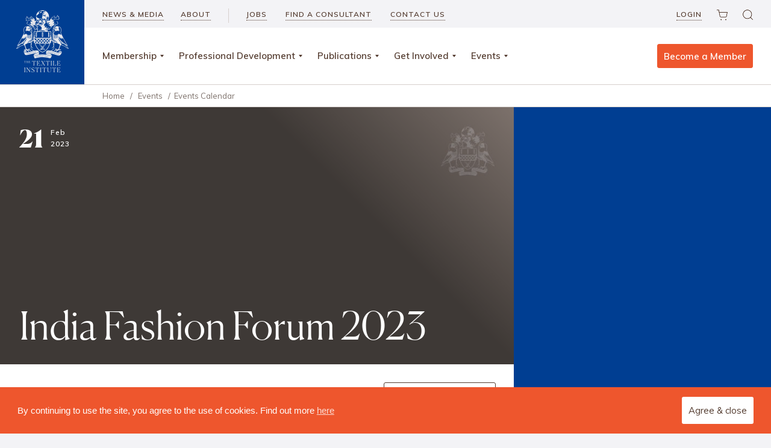

--- FILE ---
content_type: text/html; charset=utf-8
request_url: https://www.google.com/recaptcha/api2/anchor?ar=1&k=6LfHrSkUAAAAAPnKk5cT6JuKlKPzbwyTYuO8--Vr&co=aHR0cHM6Ly93d3cudGV4dGlsZWluc3RpdHV0ZS5vcmc6NDQz&hl=en&v=PoyoqOPhxBO7pBk68S4YbpHZ&size=invisible&anchor-ms=20000&execute-ms=30000&cb=kj2x40rqtscl
body_size: 49701
content:
<!DOCTYPE HTML><html dir="ltr" lang="en"><head><meta http-equiv="Content-Type" content="text/html; charset=UTF-8">
<meta http-equiv="X-UA-Compatible" content="IE=edge">
<title>reCAPTCHA</title>
<style type="text/css">
/* cyrillic-ext */
@font-face {
  font-family: 'Roboto';
  font-style: normal;
  font-weight: 400;
  font-stretch: 100%;
  src: url(//fonts.gstatic.com/s/roboto/v48/KFO7CnqEu92Fr1ME7kSn66aGLdTylUAMa3GUBHMdazTgWw.woff2) format('woff2');
  unicode-range: U+0460-052F, U+1C80-1C8A, U+20B4, U+2DE0-2DFF, U+A640-A69F, U+FE2E-FE2F;
}
/* cyrillic */
@font-face {
  font-family: 'Roboto';
  font-style: normal;
  font-weight: 400;
  font-stretch: 100%;
  src: url(//fonts.gstatic.com/s/roboto/v48/KFO7CnqEu92Fr1ME7kSn66aGLdTylUAMa3iUBHMdazTgWw.woff2) format('woff2');
  unicode-range: U+0301, U+0400-045F, U+0490-0491, U+04B0-04B1, U+2116;
}
/* greek-ext */
@font-face {
  font-family: 'Roboto';
  font-style: normal;
  font-weight: 400;
  font-stretch: 100%;
  src: url(//fonts.gstatic.com/s/roboto/v48/KFO7CnqEu92Fr1ME7kSn66aGLdTylUAMa3CUBHMdazTgWw.woff2) format('woff2');
  unicode-range: U+1F00-1FFF;
}
/* greek */
@font-face {
  font-family: 'Roboto';
  font-style: normal;
  font-weight: 400;
  font-stretch: 100%;
  src: url(//fonts.gstatic.com/s/roboto/v48/KFO7CnqEu92Fr1ME7kSn66aGLdTylUAMa3-UBHMdazTgWw.woff2) format('woff2');
  unicode-range: U+0370-0377, U+037A-037F, U+0384-038A, U+038C, U+038E-03A1, U+03A3-03FF;
}
/* math */
@font-face {
  font-family: 'Roboto';
  font-style: normal;
  font-weight: 400;
  font-stretch: 100%;
  src: url(//fonts.gstatic.com/s/roboto/v48/KFO7CnqEu92Fr1ME7kSn66aGLdTylUAMawCUBHMdazTgWw.woff2) format('woff2');
  unicode-range: U+0302-0303, U+0305, U+0307-0308, U+0310, U+0312, U+0315, U+031A, U+0326-0327, U+032C, U+032F-0330, U+0332-0333, U+0338, U+033A, U+0346, U+034D, U+0391-03A1, U+03A3-03A9, U+03B1-03C9, U+03D1, U+03D5-03D6, U+03F0-03F1, U+03F4-03F5, U+2016-2017, U+2034-2038, U+203C, U+2040, U+2043, U+2047, U+2050, U+2057, U+205F, U+2070-2071, U+2074-208E, U+2090-209C, U+20D0-20DC, U+20E1, U+20E5-20EF, U+2100-2112, U+2114-2115, U+2117-2121, U+2123-214F, U+2190, U+2192, U+2194-21AE, U+21B0-21E5, U+21F1-21F2, U+21F4-2211, U+2213-2214, U+2216-22FF, U+2308-230B, U+2310, U+2319, U+231C-2321, U+2336-237A, U+237C, U+2395, U+239B-23B7, U+23D0, U+23DC-23E1, U+2474-2475, U+25AF, U+25B3, U+25B7, U+25BD, U+25C1, U+25CA, U+25CC, U+25FB, U+266D-266F, U+27C0-27FF, U+2900-2AFF, U+2B0E-2B11, U+2B30-2B4C, U+2BFE, U+3030, U+FF5B, U+FF5D, U+1D400-1D7FF, U+1EE00-1EEFF;
}
/* symbols */
@font-face {
  font-family: 'Roboto';
  font-style: normal;
  font-weight: 400;
  font-stretch: 100%;
  src: url(//fonts.gstatic.com/s/roboto/v48/KFO7CnqEu92Fr1ME7kSn66aGLdTylUAMaxKUBHMdazTgWw.woff2) format('woff2');
  unicode-range: U+0001-000C, U+000E-001F, U+007F-009F, U+20DD-20E0, U+20E2-20E4, U+2150-218F, U+2190, U+2192, U+2194-2199, U+21AF, U+21E6-21F0, U+21F3, U+2218-2219, U+2299, U+22C4-22C6, U+2300-243F, U+2440-244A, U+2460-24FF, U+25A0-27BF, U+2800-28FF, U+2921-2922, U+2981, U+29BF, U+29EB, U+2B00-2BFF, U+4DC0-4DFF, U+FFF9-FFFB, U+10140-1018E, U+10190-1019C, U+101A0, U+101D0-101FD, U+102E0-102FB, U+10E60-10E7E, U+1D2C0-1D2D3, U+1D2E0-1D37F, U+1F000-1F0FF, U+1F100-1F1AD, U+1F1E6-1F1FF, U+1F30D-1F30F, U+1F315, U+1F31C, U+1F31E, U+1F320-1F32C, U+1F336, U+1F378, U+1F37D, U+1F382, U+1F393-1F39F, U+1F3A7-1F3A8, U+1F3AC-1F3AF, U+1F3C2, U+1F3C4-1F3C6, U+1F3CA-1F3CE, U+1F3D4-1F3E0, U+1F3ED, U+1F3F1-1F3F3, U+1F3F5-1F3F7, U+1F408, U+1F415, U+1F41F, U+1F426, U+1F43F, U+1F441-1F442, U+1F444, U+1F446-1F449, U+1F44C-1F44E, U+1F453, U+1F46A, U+1F47D, U+1F4A3, U+1F4B0, U+1F4B3, U+1F4B9, U+1F4BB, U+1F4BF, U+1F4C8-1F4CB, U+1F4D6, U+1F4DA, U+1F4DF, U+1F4E3-1F4E6, U+1F4EA-1F4ED, U+1F4F7, U+1F4F9-1F4FB, U+1F4FD-1F4FE, U+1F503, U+1F507-1F50B, U+1F50D, U+1F512-1F513, U+1F53E-1F54A, U+1F54F-1F5FA, U+1F610, U+1F650-1F67F, U+1F687, U+1F68D, U+1F691, U+1F694, U+1F698, U+1F6AD, U+1F6B2, U+1F6B9-1F6BA, U+1F6BC, U+1F6C6-1F6CF, U+1F6D3-1F6D7, U+1F6E0-1F6EA, U+1F6F0-1F6F3, U+1F6F7-1F6FC, U+1F700-1F7FF, U+1F800-1F80B, U+1F810-1F847, U+1F850-1F859, U+1F860-1F887, U+1F890-1F8AD, U+1F8B0-1F8BB, U+1F8C0-1F8C1, U+1F900-1F90B, U+1F93B, U+1F946, U+1F984, U+1F996, U+1F9E9, U+1FA00-1FA6F, U+1FA70-1FA7C, U+1FA80-1FA89, U+1FA8F-1FAC6, U+1FACE-1FADC, U+1FADF-1FAE9, U+1FAF0-1FAF8, U+1FB00-1FBFF;
}
/* vietnamese */
@font-face {
  font-family: 'Roboto';
  font-style: normal;
  font-weight: 400;
  font-stretch: 100%;
  src: url(//fonts.gstatic.com/s/roboto/v48/KFO7CnqEu92Fr1ME7kSn66aGLdTylUAMa3OUBHMdazTgWw.woff2) format('woff2');
  unicode-range: U+0102-0103, U+0110-0111, U+0128-0129, U+0168-0169, U+01A0-01A1, U+01AF-01B0, U+0300-0301, U+0303-0304, U+0308-0309, U+0323, U+0329, U+1EA0-1EF9, U+20AB;
}
/* latin-ext */
@font-face {
  font-family: 'Roboto';
  font-style: normal;
  font-weight: 400;
  font-stretch: 100%;
  src: url(//fonts.gstatic.com/s/roboto/v48/KFO7CnqEu92Fr1ME7kSn66aGLdTylUAMa3KUBHMdazTgWw.woff2) format('woff2');
  unicode-range: U+0100-02BA, U+02BD-02C5, U+02C7-02CC, U+02CE-02D7, U+02DD-02FF, U+0304, U+0308, U+0329, U+1D00-1DBF, U+1E00-1E9F, U+1EF2-1EFF, U+2020, U+20A0-20AB, U+20AD-20C0, U+2113, U+2C60-2C7F, U+A720-A7FF;
}
/* latin */
@font-face {
  font-family: 'Roboto';
  font-style: normal;
  font-weight: 400;
  font-stretch: 100%;
  src: url(//fonts.gstatic.com/s/roboto/v48/KFO7CnqEu92Fr1ME7kSn66aGLdTylUAMa3yUBHMdazQ.woff2) format('woff2');
  unicode-range: U+0000-00FF, U+0131, U+0152-0153, U+02BB-02BC, U+02C6, U+02DA, U+02DC, U+0304, U+0308, U+0329, U+2000-206F, U+20AC, U+2122, U+2191, U+2193, U+2212, U+2215, U+FEFF, U+FFFD;
}
/* cyrillic-ext */
@font-face {
  font-family: 'Roboto';
  font-style: normal;
  font-weight: 500;
  font-stretch: 100%;
  src: url(//fonts.gstatic.com/s/roboto/v48/KFO7CnqEu92Fr1ME7kSn66aGLdTylUAMa3GUBHMdazTgWw.woff2) format('woff2');
  unicode-range: U+0460-052F, U+1C80-1C8A, U+20B4, U+2DE0-2DFF, U+A640-A69F, U+FE2E-FE2F;
}
/* cyrillic */
@font-face {
  font-family: 'Roboto';
  font-style: normal;
  font-weight: 500;
  font-stretch: 100%;
  src: url(//fonts.gstatic.com/s/roboto/v48/KFO7CnqEu92Fr1ME7kSn66aGLdTylUAMa3iUBHMdazTgWw.woff2) format('woff2');
  unicode-range: U+0301, U+0400-045F, U+0490-0491, U+04B0-04B1, U+2116;
}
/* greek-ext */
@font-face {
  font-family: 'Roboto';
  font-style: normal;
  font-weight: 500;
  font-stretch: 100%;
  src: url(//fonts.gstatic.com/s/roboto/v48/KFO7CnqEu92Fr1ME7kSn66aGLdTylUAMa3CUBHMdazTgWw.woff2) format('woff2');
  unicode-range: U+1F00-1FFF;
}
/* greek */
@font-face {
  font-family: 'Roboto';
  font-style: normal;
  font-weight: 500;
  font-stretch: 100%;
  src: url(//fonts.gstatic.com/s/roboto/v48/KFO7CnqEu92Fr1ME7kSn66aGLdTylUAMa3-UBHMdazTgWw.woff2) format('woff2');
  unicode-range: U+0370-0377, U+037A-037F, U+0384-038A, U+038C, U+038E-03A1, U+03A3-03FF;
}
/* math */
@font-face {
  font-family: 'Roboto';
  font-style: normal;
  font-weight: 500;
  font-stretch: 100%;
  src: url(//fonts.gstatic.com/s/roboto/v48/KFO7CnqEu92Fr1ME7kSn66aGLdTylUAMawCUBHMdazTgWw.woff2) format('woff2');
  unicode-range: U+0302-0303, U+0305, U+0307-0308, U+0310, U+0312, U+0315, U+031A, U+0326-0327, U+032C, U+032F-0330, U+0332-0333, U+0338, U+033A, U+0346, U+034D, U+0391-03A1, U+03A3-03A9, U+03B1-03C9, U+03D1, U+03D5-03D6, U+03F0-03F1, U+03F4-03F5, U+2016-2017, U+2034-2038, U+203C, U+2040, U+2043, U+2047, U+2050, U+2057, U+205F, U+2070-2071, U+2074-208E, U+2090-209C, U+20D0-20DC, U+20E1, U+20E5-20EF, U+2100-2112, U+2114-2115, U+2117-2121, U+2123-214F, U+2190, U+2192, U+2194-21AE, U+21B0-21E5, U+21F1-21F2, U+21F4-2211, U+2213-2214, U+2216-22FF, U+2308-230B, U+2310, U+2319, U+231C-2321, U+2336-237A, U+237C, U+2395, U+239B-23B7, U+23D0, U+23DC-23E1, U+2474-2475, U+25AF, U+25B3, U+25B7, U+25BD, U+25C1, U+25CA, U+25CC, U+25FB, U+266D-266F, U+27C0-27FF, U+2900-2AFF, U+2B0E-2B11, U+2B30-2B4C, U+2BFE, U+3030, U+FF5B, U+FF5D, U+1D400-1D7FF, U+1EE00-1EEFF;
}
/* symbols */
@font-face {
  font-family: 'Roboto';
  font-style: normal;
  font-weight: 500;
  font-stretch: 100%;
  src: url(//fonts.gstatic.com/s/roboto/v48/KFO7CnqEu92Fr1ME7kSn66aGLdTylUAMaxKUBHMdazTgWw.woff2) format('woff2');
  unicode-range: U+0001-000C, U+000E-001F, U+007F-009F, U+20DD-20E0, U+20E2-20E4, U+2150-218F, U+2190, U+2192, U+2194-2199, U+21AF, U+21E6-21F0, U+21F3, U+2218-2219, U+2299, U+22C4-22C6, U+2300-243F, U+2440-244A, U+2460-24FF, U+25A0-27BF, U+2800-28FF, U+2921-2922, U+2981, U+29BF, U+29EB, U+2B00-2BFF, U+4DC0-4DFF, U+FFF9-FFFB, U+10140-1018E, U+10190-1019C, U+101A0, U+101D0-101FD, U+102E0-102FB, U+10E60-10E7E, U+1D2C0-1D2D3, U+1D2E0-1D37F, U+1F000-1F0FF, U+1F100-1F1AD, U+1F1E6-1F1FF, U+1F30D-1F30F, U+1F315, U+1F31C, U+1F31E, U+1F320-1F32C, U+1F336, U+1F378, U+1F37D, U+1F382, U+1F393-1F39F, U+1F3A7-1F3A8, U+1F3AC-1F3AF, U+1F3C2, U+1F3C4-1F3C6, U+1F3CA-1F3CE, U+1F3D4-1F3E0, U+1F3ED, U+1F3F1-1F3F3, U+1F3F5-1F3F7, U+1F408, U+1F415, U+1F41F, U+1F426, U+1F43F, U+1F441-1F442, U+1F444, U+1F446-1F449, U+1F44C-1F44E, U+1F453, U+1F46A, U+1F47D, U+1F4A3, U+1F4B0, U+1F4B3, U+1F4B9, U+1F4BB, U+1F4BF, U+1F4C8-1F4CB, U+1F4D6, U+1F4DA, U+1F4DF, U+1F4E3-1F4E6, U+1F4EA-1F4ED, U+1F4F7, U+1F4F9-1F4FB, U+1F4FD-1F4FE, U+1F503, U+1F507-1F50B, U+1F50D, U+1F512-1F513, U+1F53E-1F54A, U+1F54F-1F5FA, U+1F610, U+1F650-1F67F, U+1F687, U+1F68D, U+1F691, U+1F694, U+1F698, U+1F6AD, U+1F6B2, U+1F6B9-1F6BA, U+1F6BC, U+1F6C6-1F6CF, U+1F6D3-1F6D7, U+1F6E0-1F6EA, U+1F6F0-1F6F3, U+1F6F7-1F6FC, U+1F700-1F7FF, U+1F800-1F80B, U+1F810-1F847, U+1F850-1F859, U+1F860-1F887, U+1F890-1F8AD, U+1F8B0-1F8BB, U+1F8C0-1F8C1, U+1F900-1F90B, U+1F93B, U+1F946, U+1F984, U+1F996, U+1F9E9, U+1FA00-1FA6F, U+1FA70-1FA7C, U+1FA80-1FA89, U+1FA8F-1FAC6, U+1FACE-1FADC, U+1FADF-1FAE9, U+1FAF0-1FAF8, U+1FB00-1FBFF;
}
/* vietnamese */
@font-face {
  font-family: 'Roboto';
  font-style: normal;
  font-weight: 500;
  font-stretch: 100%;
  src: url(//fonts.gstatic.com/s/roboto/v48/KFO7CnqEu92Fr1ME7kSn66aGLdTylUAMa3OUBHMdazTgWw.woff2) format('woff2');
  unicode-range: U+0102-0103, U+0110-0111, U+0128-0129, U+0168-0169, U+01A0-01A1, U+01AF-01B0, U+0300-0301, U+0303-0304, U+0308-0309, U+0323, U+0329, U+1EA0-1EF9, U+20AB;
}
/* latin-ext */
@font-face {
  font-family: 'Roboto';
  font-style: normal;
  font-weight: 500;
  font-stretch: 100%;
  src: url(//fonts.gstatic.com/s/roboto/v48/KFO7CnqEu92Fr1ME7kSn66aGLdTylUAMa3KUBHMdazTgWw.woff2) format('woff2');
  unicode-range: U+0100-02BA, U+02BD-02C5, U+02C7-02CC, U+02CE-02D7, U+02DD-02FF, U+0304, U+0308, U+0329, U+1D00-1DBF, U+1E00-1E9F, U+1EF2-1EFF, U+2020, U+20A0-20AB, U+20AD-20C0, U+2113, U+2C60-2C7F, U+A720-A7FF;
}
/* latin */
@font-face {
  font-family: 'Roboto';
  font-style: normal;
  font-weight: 500;
  font-stretch: 100%;
  src: url(//fonts.gstatic.com/s/roboto/v48/KFO7CnqEu92Fr1ME7kSn66aGLdTylUAMa3yUBHMdazQ.woff2) format('woff2');
  unicode-range: U+0000-00FF, U+0131, U+0152-0153, U+02BB-02BC, U+02C6, U+02DA, U+02DC, U+0304, U+0308, U+0329, U+2000-206F, U+20AC, U+2122, U+2191, U+2193, U+2212, U+2215, U+FEFF, U+FFFD;
}
/* cyrillic-ext */
@font-face {
  font-family: 'Roboto';
  font-style: normal;
  font-weight: 900;
  font-stretch: 100%;
  src: url(//fonts.gstatic.com/s/roboto/v48/KFO7CnqEu92Fr1ME7kSn66aGLdTylUAMa3GUBHMdazTgWw.woff2) format('woff2');
  unicode-range: U+0460-052F, U+1C80-1C8A, U+20B4, U+2DE0-2DFF, U+A640-A69F, U+FE2E-FE2F;
}
/* cyrillic */
@font-face {
  font-family: 'Roboto';
  font-style: normal;
  font-weight: 900;
  font-stretch: 100%;
  src: url(//fonts.gstatic.com/s/roboto/v48/KFO7CnqEu92Fr1ME7kSn66aGLdTylUAMa3iUBHMdazTgWw.woff2) format('woff2');
  unicode-range: U+0301, U+0400-045F, U+0490-0491, U+04B0-04B1, U+2116;
}
/* greek-ext */
@font-face {
  font-family: 'Roboto';
  font-style: normal;
  font-weight: 900;
  font-stretch: 100%;
  src: url(//fonts.gstatic.com/s/roboto/v48/KFO7CnqEu92Fr1ME7kSn66aGLdTylUAMa3CUBHMdazTgWw.woff2) format('woff2');
  unicode-range: U+1F00-1FFF;
}
/* greek */
@font-face {
  font-family: 'Roboto';
  font-style: normal;
  font-weight: 900;
  font-stretch: 100%;
  src: url(//fonts.gstatic.com/s/roboto/v48/KFO7CnqEu92Fr1ME7kSn66aGLdTylUAMa3-UBHMdazTgWw.woff2) format('woff2');
  unicode-range: U+0370-0377, U+037A-037F, U+0384-038A, U+038C, U+038E-03A1, U+03A3-03FF;
}
/* math */
@font-face {
  font-family: 'Roboto';
  font-style: normal;
  font-weight: 900;
  font-stretch: 100%;
  src: url(//fonts.gstatic.com/s/roboto/v48/KFO7CnqEu92Fr1ME7kSn66aGLdTylUAMawCUBHMdazTgWw.woff2) format('woff2');
  unicode-range: U+0302-0303, U+0305, U+0307-0308, U+0310, U+0312, U+0315, U+031A, U+0326-0327, U+032C, U+032F-0330, U+0332-0333, U+0338, U+033A, U+0346, U+034D, U+0391-03A1, U+03A3-03A9, U+03B1-03C9, U+03D1, U+03D5-03D6, U+03F0-03F1, U+03F4-03F5, U+2016-2017, U+2034-2038, U+203C, U+2040, U+2043, U+2047, U+2050, U+2057, U+205F, U+2070-2071, U+2074-208E, U+2090-209C, U+20D0-20DC, U+20E1, U+20E5-20EF, U+2100-2112, U+2114-2115, U+2117-2121, U+2123-214F, U+2190, U+2192, U+2194-21AE, U+21B0-21E5, U+21F1-21F2, U+21F4-2211, U+2213-2214, U+2216-22FF, U+2308-230B, U+2310, U+2319, U+231C-2321, U+2336-237A, U+237C, U+2395, U+239B-23B7, U+23D0, U+23DC-23E1, U+2474-2475, U+25AF, U+25B3, U+25B7, U+25BD, U+25C1, U+25CA, U+25CC, U+25FB, U+266D-266F, U+27C0-27FF, U+2900-2AFF, U+2B0E-2B11, U+2B30-2B4C, U+2BFE, U+3030, U+FF5B, U+FF5D, U+1D400-1D7FF, U+1EE00-1EEFF;
}
/* symbols */
@font-face {
  font-family: 'Roboto';
  font-style: normal;
  font-weight: 900;
  font-stretch: 100%;
  src: url(//fonts.gstatic.com/s/roboto/v48/KFO7CnqEu92Fr1ME7kSn66aGLdTylUAMaxKUBHMdazTgWw.woff2) format('woff2');
  unicode-range: U+0001-000C, U+000E-001F, U+007F-009F, U+20DD-20E0, U+20E2-20E4, U+2150-218F, U+2190, U+2192, U+2194-2199, U+21AF, U+21E6-21F0, U+21F3, U+2218-2219, U+2299, U+22C4-22C6, U+2300-243F, U+2440-244A, U+2460-24FF, U+25A0-27BF, U+2800-28FF, U+2921-2922, U+2981, U+29BF, U+29EB, U+2B00-2BFF, U+4DC0-4DFF, U+FFF9-FFFB, U+10140-1018E, U+10190-1019C, U+101A0, U+101D0-101FD, U+102E0-102FB, U+10E60-10E7E, U+1D2C0-1D2D3, U+1D2E0-1D37F, U+1F000-1F0FF, U+1F100-1F1AD, U+1F1E6-1F1FF, U+1F30D-1F30F, U+1F315, U+1F31C, U+1F31E, U+1F320-1F32C, U+1F336, U+1F378, U+1F37D, U+1F382, U+1F393-1F39F, U+1F3A7-1F3A8, U+1F3AC-1F3AF, U+1F3C2, U+1F3C4-1F3C6, U+1F3CA-1F3CE, U+1F3D4-1F3E0, U+1F3ED, U+1F3F1-1F3F3, U+1F3F5-1F3F7, U+1F408, U+1F415, U+1F41F, U+1F426, U+1F43F, U+1F441-1F442, U+1F444, U+1F446-1F449, U+1F44C-1F44E, U+1F453, U+1F46A, U+1F47D, U+1F4A3, U+1F4B0, U+1F4B3, U+1F4B9, U+1F4BB, U+1F4BF, U+1F4C8-1F4CB, U+1F4D6, U+1F4DA, U+1F4DF, U+1F4E3-1F4E6, U+1F4EA-1F4ED, U+1F4F7, U+1F4F9-1F4FB, U+1F4FD-1F4FE, U+1F503, U+1F507-1F50B, U+1F50D, U+1F512-1F513, U+1F53E-1F54A, U+1F54F-1F5FA, U+1F610, U+1F650-1F67F, U+1F687, U+1F68D, U+1F691, U+1F694, U+1F698, U+1F6AD, U+1F6B2, U+1F6B9-1F6BA, U+1F6BC, U+1F6C6-1F6CF, U+1F6D3-1F6D7, U+1F6E0-1F6EA, U+1F6F0-1F6F3, U+1F6F7-1F6FC, U+1F700-1F7FF, U+1F800-1F80B, U+1F810-1F847, U+1F850-1F859, U+1F860-1F887, U+1F890-1F8AD, U+1F8B0-1F8BB, U+1F8C0-1F8C1, U+1F900-1F90B, U+1F93B, U+1F946, U+1F984, U+1F996, U+1F9E9, U+1FA00-1FA6F, U+1FA70-1FA7C, U+1FA80-1FA89, U+1FA8F-1FAC6, U+1FACE-1FADC, U+1FADF-1FAE9, U+1FAF0-1FAF8, U+1FB00-1FBFF;
}
/* vietnamese */
@font-face {
  font-family: 'Roboto';
  font-style: normal;
  font-weight: 900;
  font-stretch: 100%;
  src: url(//fonts.gstatic.com/s/roboto/v48/KFO7CnqEu92Fr1ME7kSn66aGLdTylUAMa3OUBHMdazTgWw.woff2) format('woff2');
  unicode-range: U+0102-0103, U+0110-0111, U+0128-0129, U+0168-0169, U+01A0-01A1, U+01AF-01B0, U+0300-0301, U+0303-0304, U+0308-0309, U+0323, U+0329, U+1EA0-1EF9, U+20AB;
}
/* latin-ext */
@font-face {
  font-family: 'Roboto';
  font-style: normal;
  font-weight: 900;
  font-stretch: 100%;
  src: url(//fonts.gstatic.com/s/roboto/v48/KFO7CnqEu92Fr1ME7kSn66aGLdTylUAMa3KUBHMdazTgWw.woff2) format('woff2');
  unicode-range: U+0100-02BA, U+02BD-02C5, U+02C7-02CC, U+02CE-02D7, U+02DD-02FF, U+0304, U+0308, U+0329, U+1D00-1DBF, U+1E00-1E9F, U+1EF2-1EFF, U+2020, U+20A0-20AB, U+20AD-20C0, U+2113, U+2C60-2C7F, U+A720-A7FF;
}
/* latin */
@font-face {
  font-family: 'Roboto';
  font-style: normal;
  font-weight: 900;
  font-stretch: 100%;
  src: url(//fonts.gstatic.com/s/roboto/v48/KFO7CnqEu92Fr1ME7kSn66aGLdTylUAMa3yUBHMdazQ.woff2) format('woff2');
  unicode-range: U+0000-00FF, U+0131, U+0152-0153, U+02BB-02BC, U+02C6, U+02DA, U+02DC, U+0304, U+0308, U+0329, U+2000-206F, U+20AC, U+2122, U+2191, U+2193, U+2212, U+2215, U+FEFF, U+FFFD;
}

</style>
<link rel="stylesheet" type="text/css" href="https://www.gstatic.com/recaptcha/releases/PoyoqOPhxBO7pBk68S4YbpHZ/styles__ltr.css">
<script nonce="VtyNqphwz6ebhVbTfV48vw" type="text/javascript">window['__recaptcha_api'] = 'https://www.google.com/recaptcha/api2/';</script>
<script type="text/javascript" src="https://www.gstatic.com/recaptcha/releases/PoyoqOPhxBO7pBk68S4YbpHZ/recaptcha__en.js" nonce="VtyNqphwz6ebhVbTfV48vw">
      
    </script></head>
<body><div id="rc-anchor-alert" class="rc-anchor-alert"></div>
<input type="hidden" id="recaptcha-token" value="[base64]">
<script type="text/javascript" nonce="VtyNqphwz6ebhVbTfV48vw">
      recaptcha.anchor.Main.init("[\x22ainput\x22,[\x22bgdata\x22,\x22\x22,\[base64]/[base64]/UltIKytdPWE6KGE8MjA0OD9SW0grK109YT4+NnwxOTI6KChhJjY0NTEyKT09NTUyOTYmJnErMTxoLmxlbmd0aCYmKGguY2hhckNvZGVBdChxKzEpJjY0NTEyKT09NTYzMjA/[base64]/MjU1OlI/[base64]/[base64]/[base64]/[base64]/[base64]/[base64]/[base64]/[base64]/[base64]/[base64]\x22,\[base64]\x22,\x22w51fwqorwojChMKfBcOeI0pGGsKnwqNaDsO+w7XDl8Kzw6FCJMOgw41sIFZIT8OuUm3CtsK9wolRw4RUw5PDmcO3DsK9REXDqcOZwpw8OsOEWTpVE8KTWgMyFldPecKjdlzCpzrCmQlEMUDCo1Uawqx3woUXw4rCv8KOwq/Cv8KqaMKwLmHDjnvDrBMJN8KEXMKWTTEew5/DjzJWR8KCw41pwo8CwpFNwo4Gw6fDicOhRMKxXcONRXIXwpF2w5k5w57Di2orE1/DqlFBFlJPw51OLh0dwohgTw7DmsKdHQ4ACUIMw6zChRJzRsK+w6UAw4rCqMO8GyJ3w4HDpgNtw7UcIkrClEZWKsOPw7Vpw7rCvMO/[base64]/Cv8OMw6Yxw6zCusOyKi3Dnjtcw7J+RcKFHW3Djy0odmrDi8Kke2hAwqlgw5Vjwqc+wot0TsKRMMOcw444woo6BcKMYsOFwrklw6/Dp1puwqhNwp3DqMKAw6DCnjVPw5DCqcOpCcKCw6vCncOHw7Y0djctDMOvTMO/JjA3wpQWNcO6wrHDvx40GQ3CqcKcwrB1DsKAYlPDmMKEDEh+wrJrw4jDhGDClllGGArCh8KbEcKawpU6ehRwFjo+b8KQw7dLNsOlM8KZSwBuw67Dm8K4wrgYFF3CsA/Cr8KSJiFxZcKKCRXCuGvCrWl5ZSE5w7jCg8K5wpnCv23DpMOlwoAoPcKxw5DCrljClMKqf8KZw48oIsKDwr/[base64]/DgcOOdg/[base64]/DlwDDqsOew5fDi8K5w5fDrjHDoi0rwqLCrDbDh2ETwrTCrMK4UsK/w6fDvcOUw6wrwo1cw7/CrGp9wpJ+w7F9U8K3wpDDk8O4HsK6wpjCpizCv8Knw47CpcK7QlzClcOvw79Hw4ZYw7kMw5kew5nCtQvDh8Kfw6rDn8KPw6vDs8O6w49IwonDhBPDpncDwpDDmDHCusOoLyl6flbDk1zColwiPkZCwobCrsKlwozDnMK/AsO5CQEsw71Xw7p/w7jDoMKgw54MIcOLW2MNK8ORw4cZw4sMTS9Nw7c+eMO3w6MHw6LCoMKnwqgDwrDDmsORUsOSBMKdbcKdw7nDkcO+woU7TDwjeVdEGcKrwp/DjcKYwrzCkMODw4tswpw/DEEwWR/ClAJXw6cBAsOrwrzCiB3Dt8KsaCnCucK3wp3CvMKiHsO8w7vDhsOuw6vDrGbCs0BpwqnCnMOwwpgiwqUUwq/CrsO4w5Q4VsKAEMOuQsKYw6HDkXwiam4aw7XCiCYqwpDCnMObw5omHMOLw5sXw6XCpcKxwpRmw7ssOiRmKMKvw4dgwrl5YFbDjsKhBRckwrE8Vk/DkcOpw71SO8Kvwq/Dlmcbwrh0wq3CpkbDsiVBwp/DiTlpIht0JXkzesOJwrNRwpotfMKpwqcgw54bTA/Cp8K4woRYw5x8UcOYw4DDnGEcwrfDpHXDgy1XGHY1w6QXHMKiH8K+w6oDw7J2EMK+w6vCn1LCgTbCisOsw4DCuMK4TQfDjQnCtiJuwo4Fw79DEiQZwrHDg8KtO3FqXsK7w698EEN7wpxrMmrCrBwOB8Ouw40vw6ZCfMK5L8KWfR0rw4/CoAVWV1M6RMKjw6AccsOOwojCu1w/[base64]/Dr8O5W8KKw65SJmk/H8O9wqojMMKvw5bDpcO2PsODBQJewrLDplvDhsOBIg7CkcOrfUcUw4zDjFHDrWPDrVUqwrFGwqg/[base64]/ChA1dwqtTdjXDqRxMRnbDt8Kdw6YlwrEMKsOLScKzw6vChMKIN2bCt8OKbMOWdDdHVsKNV393CcKmwrUUw5/DgDzDoTHDhy18NVEuasORwpHDqsOlU1PDoMOyHsOYC8O3wqXDmhJ0MSBDw4/DlsOewpZEw5fDk0zCtSnDhEYXwqnCtWfChTfCi0FZw7s/[base64]/CvMOGw680wrfDlcKhw5bCnU7Dpj0mwo7DiQHCsyxYaVppfFI/wo9+YcKgwqZrw4xOwp7CqyPDsm5iLgJMw7LDlcO5DwYowoTDnMKww7zCm8KZOHbCrcKDU0bCoTfDvmnDtcO6w73Cuyx3w68AUhFPFsKZJ23DsFs8AnnDgsKIwq/DvcK/eSDDpMOXw5MwLMKaw6PDmMOvw5rCtcK7UsOYwpNIw4NOwrXCiMKKwoHDucKLwo/DqcKTwrPCuWBnATDCpMO6bcO0LGlpwqxyw6LCuMOIwpfClALCpsKMw57DvB1Xdn0XJA/CtG/[base64]/[base64]/DmCYwwofCsCDDgMOgO2FDw5NtJMO3w69xAcOXZ8Kza8KQwrbCpsKXw60OIcOSw7YkFTvCsCILIUjDvx9oVcKqNsOXEi0ew71fwovDjsOfaMO5w4/DtsOnZsOqbcOYQsK8wpHDtGnDrD4hSwk+wrfChsK3b8KDw5/[base64]/DgGx5wpBvw6LDrSwsw6xmUW5DbUTCkSkUHsKuIcK+w7dUE8Okw6PDgMKYwoQvNRPCjMKWw7LDscKtWMK6J1B9PEMLwrchw5sMw6RawpzCghrCvsK7w4Urw7xUUsOWEyXClypPwqTCqsKhwovDkBTDhngFcMK2TcKBJMOjb8KiAE/ColcDOj0NemHDoAZZwpHCi8OPQsK8w5cVZcOedsO9DcKfS01sRR98NjLDt3cDwqYpw7bDg15RScKGw7/DgMOlBsKdw7lJI28HJMOvwozCuRfDuzXCgsO7Z0xvwoEdwoJMV8KZXAvCosOBw53CtC3CnmR0w5bDrFvCjwrDgBhDwpvDtMOjw6Mkw4cLecKkHUjCmMKkFsOMwqnDiRRDw5zDgsKkUj8cVcKyCkAwE8OhYU3ChMK2w5PDgTh9Cwddw53CmMOjwpdMw7fCnwnDshJtwq/Ck1J2w6sOchlwaG3CpsKZw6rCh8Oqw5IwAi/Chzl2wrlhAsKlacKhwp7CshMFVBTCqXvDqFEww78/w43DtSM8UHlZEsKgw5QfwpN4wow+w4LDkQbCvhXCvsKcwo7DpjIeNcKxwr/CiUo7SsK0wp3CssOTw7jCsVbCq0kHZsKhF8O0IsKlwonCjMKZFw1ewoLCoMOZXl0rCcK/JxbCq2guwqJgX3dOUcO3ZGXDoFrCjcOOMsObeSbCs0UIQ8KuZMKQw77Cm3RGLsOEwr/Cq8KEw7vCjR5/w4YjKMO0w6tEC3vDlk5YP1QYw6IAwpJGfsOycGR6ZcKcLnnDg1VmV8OAw6B3w6HCscKaNcKvw5TDvMOhwpMdNR3ChsKwwpbCum/ChH4rwo02w40xw5jDqETDt8K4I8KPwrEvMsK/NsKXwqlOM8Okw4F9w6HDjMKfw6bCmy7CgXo9a8Oxw6FhfzXCk8KIL8KAdcOqbhowAVHCicO4d3gHZMOMRMOsw4J+L1LDiGAPKGJpw4Fzw4w5RcKXScOQw5LDlh3DmwcsYinCuwLDmMOlIcOoRUFAw6wdIhrCmx9Iwr8cw5/Dk8K3M3DCk07DosKEVMOOf8Opw6ISSsOWP8OxaEPDuHR2LsONw43CkCIJwpXDp8O/XsKNfcKlMlpbw7VSw61ww4gYfz4reVLClyvCj8OSIAY3w77DrMOmwoLCsDBywpMvw5bDjk/[base64]/[base64]/DoEdtw7bDj8K8woNVLMKmMwXDisKKVjbDrGprX8OCPMK2wqTDosK2WMKuMMORDVh4wpLCssKPwpfCrMKifC3DmsOlwo9rI8KtwqXDo8KSw74LSU/DiMOJFFU7CgDDtsONwo3Cg8KcTxU1MsKPRsO4wo0Ow54UZn/CsMOmwqs4w43CjUXDh0vDi8KjdMOobxM3KsOOwqBYw6/DhTTCjMK2Z8OdAErDl8KuXsKSw6wKZGgGAkxHVsOtQCHClcKWbsKqw7vDtMOHSsOqw5Y9w5XCiMKlw4tnw6Y3JcKoMw4kwrJgZMOYw4B1wq4pwojDgMKZwonCujTCv8K/[base64]/wp9tf8KoTzzDkHvDnRsiLTo/ZsOkwqx+d8K1wp5KwrQ0w4bCqVRswrFSXUDClcOvdcKMCT/DoDdpHlPCsUPCi8O4S8OXMmITblPDoMKhwqvDkCDClRYNwrvCmwvCjMKIw7TDn8OLEcKYw6jDsMK8ai5sJsK/w7rDskBuw5PDkkPDocKdEFDDjX1OUCUYw6TCu3LDisKlw4XDtFZwwpZ7w7h3wrEfeUDDk1TDuMKTw53Dl8KSQ8KgSUtmemnDtcK0BDHDh1kXwonCiE9Vw7AZCVwieBtUwrLCgsK6LwUKwrzCoFpCw7Qvwp/CqsOdVyDDv8OowpvCgUjDswZ9w6/Cr8KCLcOHwpHDjsOcw4xZw4FJA8OjI8K4EcOzwrTCpMKrw47Dp0nClDHDscOWb8K7w7PCmMKaUcO6wrs+QTvCqjjDhXd3wpLCuBBcwrHDq8OVCcO2UsOlDQzDjUTCk8OtFMOywpNTw7/CrcKJwq7DoBYqPMOgCUDCr0fCiELCqm3DplcJwqcZB8KZw4nDhsK+wopQaFXCm1RccX7Ds8OjccK+fDRMw7taW8OCX8O7wpPDlMOZJhfDksKDwqHDrQxDwrzCo8OmMMOgTMOkMD/CrMO9QcO2XSw7w4U+wrTDiMO7AsOmGsOLwpvCvQvDm18Iw5LDjRnDqQF6wpHCqig1w7tOBThAw6Arwr4KXUXDk07CsMK4w6zCokDClMKPHcOQLU5COcKNMsO+wrnDtH/[base64]/DqMKDw6QaRmU3w5jDjcOIw4LCqk3Cv8OQZmUEwrDDuUEhHcKywq7DvcOee8O+WsOIwoXDuA5nNl/DsDXDtMO4wpPDkUXCssOPfjXClMKGw6EqQG/CgGnDrRrDoSjCow85w6/Dk2JYbz4oZcKwVT9BWSTDjMK6QGdUGsOAFMOtwpgDw7B/Z8KoYlYswoHDrsK0Gx7CqMKSK8O0wrFxwr0aVht1wrDDqwvDshNHw7Z9w4xgMMO1woMXcHLCmsOEZHQVwoXDk8K7w7/DpsOWwobDjF/DtRTCtXHDpm3DvcK0RkzCiGkUJMKvw5hQw4zCqxjDjcKtICXDngXCucKvQ8O7Y8OYwqbDinJ9w5YWwr42MMKGwqxYwrHDuTTDpsK2EmLCrgEnZsOJN2HDggQbG0JbZcKWwr/CpsOFwodwMXrCocKmVyQQw7MaI2zDgG/DlsKCY8KmTsONasKmw7vCtwjDsXfCkcOKw79Kw4ZSKsOgwp/CqAPDm0fDuVHDhXLDgiTCuGbDpyUJdgnDuygpQDh8M8KnQw/[base64]/DpiHCvcOow4FqZcOkYX3CtMOXSHFBwrjCvmjDucK/D8KZA1MoCDnDpcO9w7/ChHHCmwzCisObwr4UdcOcwrzChGbCm20swod1E8K2w7fCnMKXw5XCrsO5fQ/DvMKeED/[base64]/[base64]/DryHDhwdXNMOpfcOow5sROsONwpXCu8KMO8OKAn9SFDwpZMKDccKXwqNnGxPCtcKwwoEpDy4iw4g3FSTDlm/Di18Dw43DvMKaAnbDlns2Q8KxY8O9w4bDsik2w5hVw6HCiwIiJMK6wo/CncO7wojDv8O/wpNBIcKWwp0zw7bDkAJjBForNMOUwpzDucOJwp3Cv8O+NHYLWFdCKsKSwpVMwrdtwqfDvMOdw6XCqk0pw7lrwp/Dk8Kaw4vCjsKEJxMkwpExFQc4wqrDtBxGwrxewofDhcOowpAUJW8pNcOmwrBDw4UzEj8IYMKBw7RKeEsgOA/CpSjCkDUvwonDmV7CvsOrelY1esOpwq3DiyDDpjQeFEfDl8K3w44+woV4A8K8w6PDusKPwobDj8OmwpzDusO/[base64]/CoWw3XGAVXB7DtxExwr3Cq8OnOytCZcK8wqxmGcKgw5TDqWYDOFcEeMKUZMOwwr/Do8OJw5M0w5DDggbDhcK0wps+w6NNw68NH0vDu0ocw5zCsWnDjcKtVcK/w5smwpvCusKbfcOHYMOkwqdGflfCkkx1YMKeZsOXEsKJw6YTDEvCl8O7CcKVw7fDt8OWwpcOeAlbw4/[base64]/DgATCp8KXw6vCm8OtcsOcd28DdXJCaUDDsFR6wrjDukDDu8ORQAFQcMOJVVfDiBnCjTrDosOla8OaUzLDjMOqVSfCgcOaF8O8W0XCtX7DlR3Doj07fMKlwoVlw6TChMKVw6bCnUjCiV01IQYNazNGDsKzBBV/w5TDk8OPDCFEH8O3KAJVwqXDsMOZwp5Gw43DhHjDjn/[base64]/[base64]/woJtc8ONw5xWV0xXSn7CjsOTGzPCigfDlTXDvQ/[base64]/CshTDl8K6C8KIaisVbDXDpsOiJsOmw5vDisKuw5F+w5/DqTAFWxHDn2xBdnQMZUw1w49kGMO3wrU1LDjCpE7DncOtwo0OwqVGG8KhDWPDlRUETMK4XTd4w5TDtMO9ccK/BHMew48vAGnCt8KQPxLDn2l/w6nCpMOcw6F7w6LCn8KRQsOHM0fDv0/Cg8Opw4jCs2dBwq/DlsOXwpHDiwg+wrV4w5IHesK8EMKAwofDhmlnw4gZwqnDtA8Jwp/DiMKsczPDpsOaD8OwBVw+OkrCtgl3wrLDocOOf8O7woPDkcO1JgNbw51iwps4UMO5HcO1Im8nPsOfT1ojw5wNUMOFw4LCjEkFV8KTRsKTK8Kbw4E7woc9woPDlcOyw4HDuwskbFDCm8KBw60Tw70IOCnDgRPDqcO0OwbDosKBwpbCrsKnw7vDtBMJVTA2w6Niwp/DvsKJwrANJcOgwo/DjwF7w5/[base64]/w7t6wo/CnQ9BPn8swpjDjg0uTMOEwqY9w4PDmsOYO25HZMO+KhvCuUXDscKyC8KJIgLCuMOfwqLDkCTCs8K/Yy8qw7MoczLCs0Iywp5WHsKYwrlCCMOKXTjCpEVGwqQ/w5zDhH1wwp9RJsOkeVfCow/[base64]/L8KxAAHCjMOOwofDrMO9R8OcUcK2MWc0w7RMwrcWEcOhw4/DjE3DhAFBPMKyf8K6wo7ClMKFwofCgMOAwqvCq8KnUsOGPxwNDsK7BEXDosOkw5AITB4cUXXDqcKQw6HDoTNlw5xDw6kATkHClsOLw7jDmsKJwoltHcKqwo/Cm1rDl8KtHzAvwrzDiGgBXcORw6cLw6MSDMKcQyVaWhpJw5I+wo7ChCJWw7XCh8KpUzzDvMKswobDtsOiwr/[base64]/Dl13DnsOEGlZcwpXDlcKKwpfDvsKIDsKDwo0YUQHDsyUowq7Dg3oCc8KxYsKVVzPCu8OQAMOTXsKDwpxow43CsUPChsKLWcKaXcOaw78iEMO1wrNEwpzDgMKZQH0KWcKYw7tbAsKLWmrDgMOXwpZDPsOCw4/Ch0PCjS0sw6YZwo8iKMK1WMKFZlbDn1Y/VcKiwr/[base64]/Cni7DrgjCm0XCs8OmH8K2w6B6wovDg8ORJ8OCID4pBsKvD01VVcOKZcKgasKrbsOFw5nDsTLDusKMw5nCv2jDiBxFUhPDkzEJw4lOwrUywovCsV/DiVfDvsKGMsOXwqJKwojDnMKQw7HDmG5vQMKwNcKhw5/CtMOdLxxOBVnCiVYkwonDuXt4w6DCuGzCnHtJwpkbCEPCicOWwp4vw4XDgmJLJcKfJ8KnH8KUcS4fP8KAasOIw6RTQSDDoXbCkMKJZ01aHysXwoM1C8K1w5Raw57CqEdJwrXDlAfCpsOwwpHDoSXDvD3DlgVZwrrDqxUkX8O8G3DCsArDicOdw5AALxZ/wpYiKcOML8K2LXQycTvDgXjDgMKmH8OmasO1dn3ClcKUfsOcSBvCmVbCuMOLMMKPwqLDvhsbayYwwoTDiMK/w4vDqcKXw6XCkcKieCp0w7zDhEjDqsOvwqgNW37Dp8OjEyNDwpTCo8K/w6ACw7TCrS8Fw7URw61IaF3Cjigmw6/[base64]/CoHHDp1PDkMOKwqNowrLCjcOZbMKowoFkfcO9wqfCpwEkXcK6wrQ2wqgkwqfDkcO8wrhoTMO8dcOjwo3CjQbDimnDkCdtfiIEN2rCn8KOMMO4BkJgcFTDtXN+Fnwpw6ImIETDqC9PDC3CgBRfwrNawoV4H8Oob8OPwozDv8OuSMK/w6M7MRYYesOVwp3DmMOUwop7w4gvw6LDpsKGVcOEwqVfTcKmwq5cw7jCnsO8wo5ERsKydsOkR8OlwoFXw6xWwoxCw7rCjnYmw4/DusKrw4l3EcKTICfCocKyewHCgAfDoMK8wrTCsTA3w6bDgsOQUMOQPcOqwrYNGHZpwqfCgcOuwpANNmvCl8Ocw47Ck24dwqPDosK5VA/[base64]/[base64]/Ct8Kcw6U1RsOKw5fDpz3Dl23Cg8Ouw4VLXcKswq0Iw63DlMKJwpLCuTrCrzwdI8OdwptgZsOcF8KtQwxtRWliw47Dr8O3REguCcOiwqUPw41kw44RIStoRhUkDcKAdsOjwqTDnMOHwr/[base64]/DlVA3w5HDqXtubjHDp8Okwp5cw4jDpQMECMKHw750wpfDkMKhw4HDl2VVw4/[base64]/Dg8OCc8Kqw5h2w5LCjyHDv3bDhkZ2Q8ObXHd5NVhnCMKMG8Odw5DCpADCucKLw4xJwqXDnSjDssO4V8OXXcOQA1p5Wmstw78uTFzCqMK6YnEUw6jCt2FnaMOpYkPDpivDrGMxFcKwJwbDg8KVwoPDg11Mwq/DpyQvH8OxdQB+fEXDvcKnwqRvIALDjsO1w6/CncO6w5IYwrvDvsOfw4rDi2bDrcKDw7vDlDfCgMKVw6zDvMOCP0zDrsKoSsOXwo08GcK7A8OeT8KRDkYXwp0xVsOVDD7CnErDq1zCo8OQSCvChGbDtsOMwqfDl2XCoMK2wpVUCy0/[base64]/CpA8fwp7DrDYfw6rCssKBwqp5wr9zKVvDtcKUwoMHOVQHV8KEwrDDiMKaOsOHDcK4woE/[base64]/ICMteEI9w7/Cjk0QZ21DBmzDjFrCpikrVQcNwqvDg27CojRKS0kibXQ8MsKyw5MXXwPCosKtwqExwrEJQMOZPsKsDEFwAsO6wptgwrh4w6XCicOAaMOLEE3DucO2GsK8wrrCjzFWw5vCrhLCpizCpsOtw6XDsMKQwqw4w7NtFA8ZwoR/egBvwp3DlcO8CcK/[base64]/CjX9EGm/DosK/KxtywrnCvsKUwrJFw4XDqcOOwrbDlRJPT0dKwqY9w4XCshw5w4AHw4kJw67DvsO0QcKORMOkwpXCssKlwo7CuV84w5vCiMONdSkuEsKHDBTDug/CiwrCmsKuZsK1w7/DocOhSknCgsKbw7cFB8K/w4nClnzCmMKwcVjDu3DCjC3Dn0PDtMOCw5h+w6nCijTCtEUxwqoAw5V4M8OaSMOQw4svwoNowozDjA/DnUk9w53DlR/Ci2rDsj0nwo7DkcKlwqEEWQLCogjCssKQwoMfw4nCrsOOwpfCtxnDucKVwonDgsOowrY0KwHCt1/DngYgMnzDv2QCw7sgw4fCplPCl1jCncKuwo3CrQQRwpbCo8KewrsiScO7wo0TE17Cg2kYbcKrw64jw4/CpMOUwo7DhMOSezHDq8KBw77CihnDlcO8I8K7w4bDicOdwpnCoU0DHcKUM3l0w4p2wohawrQgw7pgw73DtFAuKMKlwpxIw4UBIC0Lw4zDvx3Du8KJwojClQbDicOtw5XDucO0Z1JJZRZoGRYHGsKEwo7ChsKJwqs3HwUGQ8KWwrUld2PDkVZDUWvDujxVEFcgwo/Cu8KsFxB9w6Zww4BiwrjDkWvDtsOiDmHDtcODw5BawqU3wpAiw6fCmCxEJcKdY8KjwohUw44wFsOYTHUHLWfCnC3DqsOYw6TDnEZcw7bCkFzDh8KGKkPCisOcCMO1w5QXL27Ci1wzZmfDs8KpZcO/[base64]/DjidKBA3CqsK8wrRuFMKYw7HCnBLDiMKBRxbDtBZ0wrvCpsKTwp0LwqALL8KZA0tRcMKsw7gHSsKcWcONwr/Cr8Ozw6jDtjpgA8KiT8KUXx/CnkZOwr4KwopaHsOwwrrCmyXCgmZSacKsS8OnwoA+FE89CHoaT8KCwqnCtgvDrMK+wrvCoiYoHQ0UGjR5w7gcw4rDiHRywq/[base64]/Dm8KBPcO5woxVeDzCv0rCtcKOYcOew5jDh8KKwpPCucOmwrXCn0pFwrIDXk/CmAEUUDDDiibCmsKkw4rDsU8YwrVWw78YwoM1Y8KQVsO3My3DjMK4w4FLJRpCTsOtNTwKYcKNwrZqNMODJ8KLKsKaeCPCnXhcFMOIwrRbwojCicKRwqfDmsKeahcrwrVBOMOTwqDDucK3DMKHJsKmw5dlwoNtwo/DpnPCpsK2C1MHeGTDrz/CnHV+UH9zBUjDggzDkW/Dk8OaUBsFbMObw7PDpU3CikXDhsKSw6HCucO8woNqw6x3AnzDg1PCphjDlRDDniHCo8OQPcKgdcKyw5nDtkloU2LCicO6wqRqw59nIgnDqjliGiZewpxDARMfwosBw6LDksO3wrB2eMKtwottFWR/[base64]/DgDzDlMK9ESwQNMK3wrJLw6QNw7vDjF0Rw6t7M8KDVTDCq8K+CMO3Ak3DsDXDqS0tHnMvJsOZDMOow70yw6d9M8OLwpbCkm0rfHDDmsKiwoJDCsKRAEDDt8KKwp7Cq8Kuwpl/wqFFHGdBAHnCkiLCsj3Ck2vCg8OyPsK5WsKlVU3Du8OdDXjDimp0a13DuMOLK8O2wpU9I106TsO5bsKywrIrVcKGw4zDnUgxBR/CmTduwoUuwoLCjFDDkQ1EwrBuwp3CpFnCl8KhRcKuw7jCkTZgwqnDtU1Gf8KLSmwAwqtYw7oAw71fwpFrNsOfPsOtCcOOZ8KobcOFwq/DrBDCuHTCosOawp/Dq8KiLDjClTxfwpHCuMOsw6rCgsKvF2Zzwox5w6nDqgoHXMOaw6TCvkwNwo5Kw4EMZ8Oyw73DslYeb3FhOMObOsOEwrNlGsOQBSvDh8KKOsKMCMORwr9REMOiQsOww4JrYUHCkA3ChkB/wo96BHbDocKRUcKmwqgPCsKmdMKwFEjCl8OWF8KSw7nDnMO+M0Fuw6ZPwpPCrDQXwpzDuEFVwpnCo8OnXl13fjVdVcKoN1/[base64]/DiAofsKGBALCtMOMQ8O0wpnDmMO/SC3Dg8KOOjXCvsKww6bCicOowqZreMKdwqsVJw/[base64]/Ci8KPwrh/bcOkU8OPHSzCqcKlw7Qpw51+NVVYYcK+wrhkw50pwrpcXMKHwqwFwqpuMMOufcOJw6YRwoXCt2nCq8K1w5PDjMOCSw8zUcOAazvCncOpwqR1wrnCsMKwM8KRwpDDqcKRwokdGcK/[base64]/DncO1Ji/ClMKQw4LCuCkNDwZow4RrCcOPXD3CiXvCs8KsKMOZIcO+w7fCllLCu8OyQsKwwr/Dp8OHPsO1wp1Kw7TDr1ICa8KBwpcQJWzCjTrDicKsw7bCvMKnw6ZOw6HChkdoZMOMwqBXwqpTw6d3w7PCucKeK8KRw4XDmMKiT309TgTDtnhKDMK/[base64]/CsDsRZ8K1w4LDlWBnTMOyYVQCNsOELxkuw77CjMKZLh7DgMOEwqHDhQwUwqDDm8O0w4o7w5DDuMOBEcOPCj40woLDqH3DuGUcwpfCvSkywrzDncKSfUQ7J8K3ej9yKnDDrMKaIsKcwo3DjcKmbVMCw5xTRMKSC8OMIsKUWsOoU8KQw7/Dr8OwPCTCvAV7wp/CvMKGMsOaw5lUw43Cv8O/LCI1RMOvw5vDqMOtUzZtYMO/[base64]/DvGIoIMKLajdVD8OYV0Jyw4huwqctCsOPSsO1MsOEf8OVQsKIw6klQCHDvcOow7kCYcKLwo82w6DCj3jDp8OOw7bCksO2w4jDu8KzwqUOwoR4JsO2wpVmKyPDmcOMe8KOwqdYw6XCmV/CisO2w47DuHLDssK7VEZhw4zDnDtQRHtjTSlmSHZyw5TDiXh1J8OhHMK1VBREfcOBw7jCmhRwejHClEMdGSQOBWXCvGvDlgzCkR/Cu8KjHsOzQcKzTsKIGsO1UEBJMwZhUMOlDWAyw57CqcOHWsOBwp1Aw70Yw6XDpsOgw589wrDDrzvDgcOaMsOkwp5lY1EQFTXDpWgYHE3DkSDCnzonwoFCwpzCnzI/[base64]/GcO3EyDDncO1w4jCoTXDmsKDw7NmwpkNwoLDgMOPw4gXKCo4QsKCw6Muw67Cl1A6wq0ifsOnw7EdwpF1GMOMCsKVw5LDo8K7bcKowrcpw5LDp8KnGEgWacKuJSnCicOrwrdOw6hwwr0mwpjDscO/esKpw5/Cj8K/[base64]/Cs3rDvMO2w60DwoTCilnDlhk/bDnDmBUVC8K6JsK5OcKUTsOBE8OmYFTDksK3OcOHw7/Dk8KNJ8KjwqZvB2jDo3LDjiLCssOpw7VXJxHCki/CoWVwwpIGw7Bcw6lGZEB4wowZO8O9w4ZbwpJSEQHCkcODwq/DisO8wrs5fgzDgzc1GsO3GMOaw5kPwrrCgsOwGcO9w6nDklbDvyvComjDvm7DlsKXLFfDog8tHErChcOPwo7CpsK+wr3CvMOBworDkjtkeT5hw5XDsTFEUnQQGG0sesO8w7DCkzgCw6TCnABtw4RxcsK/JsOzwrXCscOxcz3DgcKQUlQ4w4fDv8OxcxsCw7lwe8OUwqnDk8Omw6Row7EiwpzCksK9H8K3PGpFbsOhwrYZw7PClcK6HcKUwonDvlbDucOoS8KhT8Kyw5Byw5/DjS10w5PCjcOtw7DDi1HChMOMRMKWMEJkJjE+WQZTw6ArTcKBe8K1w4jCosOCwrDDriXDjcOtBDXCrAHCs8Oew4R6SRgawqdhw41Dw4/DocO2w4PDoMK3YsOIEFgjw5wJw7x3wpYRwrXDr8Ondg7ClMKcZ2rCnyjCsFjDh8Oxw6HCjsOZVMOxT8KHw55qE8KVAsODw5UHfmvDiGPDn8O5w4vDpVYHZ8KQw4YAbnITQmN1w4/CrBLCikkqdHjDqUDCpcK2w6TDi8Oow4PCsmhLwrPDi17DisO5w53DoEhqw7ZGDMOZw4jCiGcbwp/[base64]/[base64]/Duy99wqLDr8KQN0lRwrxMJMKfw5HCgWbCrjAIw7xSCsOlRcOVAjDCsnjDjcO5wojClsKrfDt9f0oBwpERwqUtwrbDv8ODIxPCucKow5QqLj1Ww64ew43Cm8O9w50pF8OwwoDDhT/[base64]/Dh8OLw5c4Vjo0wokWwrDDmMO8bsOcw6Now43Dt3vClMO1wpTDmcKiUcOPAsKlw5rDm8KtV8OnW8Kowq/DhDHDpnvCtF9VDgzDlsORwrHDlifCi8OPwpB+wq/CmVAiw4bDvC8ZXcK7cV7DjEPDjCvDvmXCpsK4w7B9S8KBb8K7C8KVYcKYwo3DiMOPwo8Yw6hFwp1tD3jCm3fDlMKoPsKAw6UJwqfDlFzDkMKbMTQPZ8O5PcKheF/[base64]/Di17Ch8OLwoIjZjZZwrEpFcK6OsODw5DDqFNpVMKawqZjM8OOwr7DphrDi3LCglsCL8O3w441wpV4wrx4L0LCt8OgCXIDEcObfEs1w6QvG2zCk8KKwpYDc8OJw4YRwr3Dq8KOw5kfwqzCoR/Ci8OVwrcFw5DDtsKswo9kwp0RW8KcGcK7Fxh3wrHDp8Ovw5jDj1TDkDAzwpbDsEk3NsO8LmYtw40jw45KDT7Dj0V/w7JxwpPCicKzwpjCvVFKPcKow73ChMKnDMKkHcOYw60awprCs8OWa8OtUMOodsK+VSXDsT1Jw7zDmsKGw7vDnH7CrcO2w69jIlzDvG9Tw715QHfDlijDgcOaWUFUc8KCNMKYwr/DgF9zw5TCpTTDsi7DrcO2wqZxXHfCu8OpbD1VwowdwqYsw53ClsKHcip4wqPCvMKcwqobQVDDt8Obw7TCo2tDw4rDicKwFTxNV8O+CsOJw6/DiHfDqsOfwp3CpcO/[base64]/DiSvCoH3Dgj0Ow6dZd8KkR8K4wpQ/UMKuwq/[base64]/wrRmwrcYZcO9wpXDssOIKkd9SjbCtgU6wpADwrx8AsKOw43DocKLw45dw4FzRi5GFF/Cj8OsfgfDq8K/TMKFbjrCmMKNw6rDqMOaEsKLwp5ZRDYxw7DCusOFXFbCgcO5w5vCkcKsw4YVP8KXZUwlA2gpE8OcXsOIc8OIejvCtFXDhMO+w79YawzDpcOiw4/DmBZeUcODwpd2w4pow7ITwpfCiXhMYQbDj1bDj8O8T8K4wqFJwojDgMOWwp3DksOPKFBoWFPDlUQ9wr/[base64]/CjcOxw4nCim7Cs8KJJ8KswrPCjcKVfyrDqcKnwoXClBvCk14Tw4nDqg4Bw5lTYjHCkcOFw4HDgUjCv1bCnMKQwqFSw68SwrURwqcawr7DqDMvBcOmQ8Oqw67CngFtw4JZwp8/IsOBwrjCkRrCtcK2NsOaIMKhwrXDk2/[base64]/DrMO4wo4Awq1Iwow3w4/Ct8KcwoXDj03ChFBPw5paasOpdETDvMOPMcOBSSrDiRxYw5HCkHrCm8OTw5TCrntjGxfCmcKIw4tobMKlwqJtwqHDigXDshQtw4Q7w50Mwq/[base64]/[base64]/w4PDs8K7w5JkwrdBGQDChCfDqz0nwpHCkUc1KmbDmVNjdzcvw47Dj8Kbw6x2w4zCrcOREsKaOsKkLsKuGXVUwojDuRXClB3DnD/[base64]/FsKEesKXdsOBw5lLwpPDosO+Y8K/[base64]/DvcKwADEbInFBS1RBciozwpF3wonDqCp3w5QQw6cwwqlEw5Y/[base64]/ZcK/wqttM8KHRcK4wpRpw5UWJsKXw682wqzCmgsEDnU0woXCk0PCpMKsZEDDucK3wpk4w4rDtCPDhkMPw4wtXsKdwrEhwoozKW7CkMK2w44pwrjDuXrCr1xJNU/DgsO3LwAMwocZwq53XyXDuhTDgsK5w78+w5HDr0M7w7cKwo1bJFvCn8KCwroCw59Lw5d6wooSw5pwwotHTkUVw5zClAPDn8OawoHDs0c9FcOxw7/DrcKRHEQ7AjTCs8K9ah/[base64]/w5DDrcO3ODBxw43DqsODwoliw5vDlsO8wqfClMKCZmLCkxfColXCpEXDssKybjLDqCxYRcO4wpoGO8KdRMO4w55Cw4zDjALDjxk8w4rCksOUw5ApBsK1OzIdJMOMHlfCvjzDi8KCaCMlT8KtWx4iwqkQamvCiAwWNDTDosOHwrw9VXvCoFXCgG/DkhA/w7Nvw6XCh8OewofCksK/w5/[base64]/EC9qG1YEwojCgMKgdcO0PjnCsMOoEBJJQAEiw6kRL8K3wp/[base64]/[base64]/DmQ3DucORw4LDpcKSwrcAwpNZwol0bMOew7UwwozCrcOew7kdw6XDpsKfYsOTLMOoAMOAaRJ+wqsKw5h+PcOHwpwvXQPDm8KaPsKLQlLChcOkwonDtSDCrsOrw7cSwpEYw4Ipw4PCnwo4LsKXYkZ9I8KPw71wGTkEwoHDmyzCiDxJw6/[base64]/w5crecKmwrRzwo3DqcKOwpJWen0WHsK0w5VzwoHDtcOuHMO/QsOhw4rDlMKdOws7wpnCoMKuCMKZbcKUworCmMOdwppkR28mLsOzXg5rPkJzwr/[base64]\\u003d\\u003d\x22],null,[\x22conf\x22,null,\x226LfHrSkUAAAAAPnKk5cT6JuKlKPzbwyTYuO8--Vr\x22,0,null,null,null,0,[21,125,63,73,95,87,41,43,42,83,102,105,109,121],[1017145,913],0,null,null,null,null,0,null,0,null,700,1,null,1,\[base64]/76lBhmnigkZhAoZnOKMAhk\\u003d\x22,0,0,null,null,1,null,0,1,null,null,null,0],\x22https://www.textileinstitute.org:443\x22,null,[3,1,1],null,null,null,0,3600,[\x22https://www.google.com/intl/en/policies/privacy/\x22,\x22https://www.google.com/intl/en/policies/terms/\x22],\x2252eMuRGHJGb6hSvOuoMgGd6SWQhIutJFquRVKJHXi6c\\u003d\x22,0,0,null,1,1768558340926,0,0,[120,231,217,81,40],null,[17,64],\x22RC-4hqT3wm3cTEEvg\x22,null,null,null,null,null,\x220dAFcWeA4e4Ku1K3K3TsZYbTrCt6Asp2uruvteBYwMWxALTVzbwg6kM1M5byAn9B-sJs84EE_UhFCaD8jaWBky_r3RBtUYr4mp-w\x22,1768641141291]");
    </script></body></html>

--- FILE ---
content_type: application/javascript
request_url: https://www.textileinstitute.org/wp-content/themes/textile-institute/assets/js/custom-2.js?ver=6.8.3
body_size: 5611
content:
(function($) {
   //Pay Textile button fix.
   $('.postid-34535 .content-area').addClass('clearfix');
   //Mini cart count updater
   $(document.body).trigger('wc_fragment_refresh');
   if ($('.page-template-page-members-listing .single_add_to_cart_button').hasClass('added')) {
      $('.page-template-page-members-listing .single_add_to_cart_button.added').next().next().show();
      $('.page-template-page-members-listing .single_add_to_cart_button.added').next().next('.remove-from-cart-holder').css('display', 'inline-block');
      $('.page-template-page-members-listing .single_add_to_cart_button.added').parent().parent().parent().parent().siblings().children().children('.members-listing-third-holder').children('.members-link-holder').children('.page-template-page-members-listing .single_add_to_cart_button').addClass('no-click');
   }
   $(window).load(function() {
      if (Cookies.get('pageCheck')) {
         var page_id_check = $('body').attr('data-page-id');
         if (page_id_check !== Cookies.get('pageCheck')) {
            $(
               '.page-template-page-members-listing .single_add_to_cart_button'
            ).addClass('no-click');
         }
      }
   });
   //lazy loader for images
   $('.lazy').Lazy({
      scrollDirection: 'vertical',
      effect: 'fadeIn',
      visibleOnly: true,
      onError: function(element) {
         console.log('error loading ' + element.data('src'));
      }
   });
   //Sticky header
   $(window).scroll(function() {
      var scroll = $(window).scrollTop();
      var objectSelect = $('.trigger-sticky');
      var objectPosition = objectSelect.offset().top;
      if (scroll > objectPosition) {
         //Classes
         $('.sticky-header').addClass('is-sticky');
      } else {
         //Classes
         $('.sticky-header').removeClass('is-sticky');
      }
   });

   //Burger Menu init
   // $('.mobile-burger-outer-container').click(function(){
   //    $('.burger-holder').toggleClass('is-active');
   //    $('body').toggleClass('no-scrolling');
   //    $(this).toggleClass('is-active');
   //    $('.burger-outer-container').toggleClass('is-active');
   //    if($('.burger-holder').hasClass('is-active')) {
   //       $('body').on('touchmove', false);
   //    } else  {
   //       $('body').off('touchmove', false);
   //    }
   // });
   //Mobile Menu Dropdowns
   $('.mobile-burger-outer-container').click(function() {
      $('body').toggleClass('no-scrolling');
      $('.mobile-header').toggleClass('is-active');
      $('.burger-outer-container').toggleClass('is-active');
      $('.burger-holder').toggleClass('is-active');
      $('.mobile-menu-container').toggleClass('is-active');
      $('.mobile-menu-container')
         .delay(150)
         .fadeToggle();
      $('.tier-0')
         .children('ul.sub-menu')
         .slideUp();
      $('.tier-0').each(function(i) {
         $(this)
            .delay(150 * i)
            .animate(
               {
                  opacity: 1
               },
               800
            );
      });
   });
   $(window).scroll(function() {
      var scroll = $(window).scrollTop();
      var objectSelect = $('.push-top-content');
      var objectPosition = objectSelect.offset().top + 50;
      if (scroll > objectPosition) {
         $('.main-menu-cta-holder').addClass('is-hidden');
         $('.push-top-content').addClass('is-hidden');
      } else {
         $('.main-menu-cta-holder').removeClass('is-hidden');
         $('.push-top-content').removeClass('is-hidden');
      }
   });

   $(window).resize(function() {
      $('.mobile-header').removeClass('is-active');
      $('.burger-holder').removeClass('is-active');
      $('.mobile-menu-container').removeClass('is-active');
      $('.mobile-menu-container').removeAttr('style');
   });

   $('.menu-top-menu-container ul li.tier-0 span.menu-title-tier-0').on(
      'click',
      function() {
         $(this).toggleClass('is-open');
         $(this)
            .parent()
            .children('ul.sub-menu')
            .slideToggle();
         $(this)
            .children()
            .toggleClass('is-open');
      }
   );

   //Slick Slider Init
   var homepage_slick = $('.two-thirds-slick-container');
   homepage_slick.slick({
      fade: true,
      autoplay: true,
      pauseOnHover: false,
      speed: 500,
      autoplaySpeed: 7000,
      accessibility: false,
      useCSS: true,
      swipe: true,
      swipeToSlide: true,
      centerMode: true,
      dots: true,
      arrows: false,
      cssEase: 'linear',
      lazyLoad: 'ondemand',
      asNavFor: '.half-slick-text-container',
      customPaging: function(slider, i) {
         var title = $(slider.$slides[i]).data('title');
         return '<span></span>';
      }
   });
   setTimeout(function() {
      homepage_slick
         .hide()
         .css('visibility', 'visible')
         .fadeIn();
   }, 400);
   var homepage_text_slick = $('.half-slick-text-container');
   homepage_text_slick.slick({
      fade: true,
      autoplay: false,
      pauseOnHover: false,
      speed: 500,
      autoplaySpeed: 7000,
      accessibility: false,
      useCSS: true,
      swipe: true,
      swipeToSlide: true,
      centerMode: true,
      dots: false,
      arrows: false,
      cssEase: 'linear',
      lazyLoad: 'ondemand',
      asNavFor: '.two-thirds-slick-container',
      customPaging: function(slider, i) {
         var title = $(slider.$slides[i]).data('title');
         return '<span></span>';
      }
   });
   setTimeout(function() {
      homepage_text_slick
         .hide()
         .css('visibility', 'visible')
         .fadeIn();
   }, 400);
   var slick_prem_slider = $('.slick-premier-cor-memb-container');
   slick_prem_slider.slick({
      slidesToShow: 6,
      slidesToScroll: 1,
      fade: false,
      autoplay: true,
      pauseOnHover: false,
      speed: 500,
      autoplaySpeed: 7000,
      accessibility: false,
      useCSS: true,
      swipe: true,
      swipeToSlide: true,
      centerMode: false,
      dots: true,
      arrows: false,
      // cssEase: 'linear',
      lazyLoad: 'ondemand',
      customPaging: function(slider, i) {
         var title = $(slider.$slides[i]).data('title');
         return '<span></span>';
      },
      responsive: [
         {
            breakpoint: 980,
            settings: {
               slidesToShow: 2,
               slidesToScroll: 1
            }
         },
         {
            breakpoint: 660,
            settings: {
              slidesToShow: 1,
              slidesToScroll: 1
            }
         }
      ]
   });
   //Scroll back to top
   // $('.YOUR-CLASS').on('click', function(){
   //    $('html,body').animate({
   //       scrollTop: 0
   //    },1200);
   //    return false;
   // });
   //Cookie Consent
    window.addEventListener("load", function(){
       window.cookieconsent.initialise({
         "palette": {
           "popup": {
             "background": "#ee562d",
             "text": "#ffffff"
           },
           "button": {
             "background": "#ffffff",
             "text": "#533b2f"
           }
         },
         "content": {
           "message": "By continuing to use the site, you agree to the use of cookies. Find out more",
           "dismiss": "Agree &amp; close",
           "link": "here",
           "href": "/privacy-policy"
         }
       })
    });

   $('.qualifications-dropdown-title').click(function() {
		var self = this;
      if (
         $(this)
            .next('div')
            .is(':visible')
      ) {
         $(this)
            .next('div')
            .slideUp();
         $(this).removeClass('dropdown-open');
      } else {
         $(this)
            .parent()
            .siblings()
            .find('.qualifications-dropdown-title')
            .removeClass('dropdown-open');
         $('.qualification-dropdown-content').slideUp();
         $(this).addClass('dropdown-open');
         $(this)
            .next('div')
            .slideToggle()
            .parent('.qualification-dropdown-content');
      }
		setTimeout(function() {
         theOffset = $(self).offset();
         $('body,html').animate({ scrollTop: theOffset.top - 120 });
      }, 510);
   });

   $('.qualification-dropdown-inner-title').click(function() {
		var self = this;
      if (
         $(this)
            .next('div')
            .is(':visible')
      ) {
         $(this)
            .next('div')
            .slideUp();
         $(this).removeClass('dropdown-open');
      } else {
         $(this)
            .parent()
            .siblings()
            .find('.qualification-dropdown-inner-title')
            .removeClass('dropdown-open');
         $('.qualification-dropdown-inner-content').slideUp();
         $(this).addClass('dropdown-open');
         $(this)
            .next('div')
            .slideToggle()
            .parent('.qualification-dropdown-inner-content');
      }
		setTimeout(function() {
         theOffset = $(self).offset();
         $('body,html').animate({ scrollTop: theOffset.top - 120 });
      }, 510);
   });



   if ($('.trigger-sticky-sidebar')[0]) {
      if ($(window).width() > 980 && $('.sticky-trigger')[0]) {
         //Sticky sidebar greater than 980 and has sticky class
         $(window).scroll(function() {
            var scroll = $(window).scrollTop();
            var objectSelect = $('.trigger-sticky-sidebar');
            var objectPosition = objectSelect.offset().top - 75;
            if (scroll > objectPosition) {
               $('.sticky-side-info-holder').addClass('is-sticky');
               $('.sticky-side-info-holder').width(
                  $('.sticky-side-info-container').width()
               );
            } else {
               $('.sticky-side-info-holder').removeClass('is-sticky');
            }
         });
         //Sidebar disable
         var sticky_height = $('.sticky-side-info-holder').outerHeight();
         $('.disable-side-sticky').css('bottom', sticky_height);
         $(window).bind('resize', function() {
            var sticky_height = $('.sticky-side-info-holder').outerHeight();
            $('.disable-side-sticky').css('bottom', sticky_height);
         });
         $(window).scroll(function() {
            var scroll_disable = $(window).scrollTop();
            var objectSelect_disable = $('.disable-side-sticky');
            var objectPosition_disable =
               objectSelect_disable.offset().top - 100;

            // If the value of the bottom of sticky div is more than the value of the bottom of the container
            if (scroll_disable > objectPosition_disable) {
               $('.sticky-side-info-holder').removeClass('is-sticky');
               $('.sticky-side-info-holder').addClass('is-sticky-end');
            } else {
               $('.sticky-side-info-holder').removeClass('is-sticky-end');
            }
         });
      } else {
         //Sticky sidebar Mobile
         $(window).scroll(function() {
            var scrollmob = $(window).scrollTop();
            var objectSelectMob = $('.trigger-sticky-sidebar-mobile');
            var objectPositionMob = objectSelectMob.offset().top - 75;

            if (scrollmob > objectPositionMob) {
               $('.sticky-sidebar-mobile-header').addClass('is-sticky');
            } else {
               $('.sticky-sidebar-mobile-header').removeClass('is-sticky');
            }
         });
         //Sidebar disable

         $(window).scroll(function() {
            var scroll_disable_mob = $(window).scrollTop();
            var objectSelect_disable_mob = $('.disable-side-sticky-mobile');
            var objectPosition_disable_mob =
               objectSelect_disable_mob.offset().top - 100;

            // If the value of the bottom of sticky div is more than the value of the bottom of the container
            if (scroll_disable_mob > objectPosition_disable_mob) {
               $('.sticky-sidebar-mobile-header').removeClass('is-sticky');
               $('.sticky-sidebar-mobile-header').addClass('is-sticky-end');
            } else {
               $('.sticky-sidebar-mobile-header').removeClass('is-sticky-end');
            }
         });
      }
      $(window).resize(function() {
         if ($(window).width() > 980 && $('.sticky-trigger')[0]) {
            //Sticky sidebar greater than 980 and has sticky class
            $('.sticky-side-info-holder').width(
               $('.sticky-side-info-container').width()
            );
            $(window).scroll(function() {
               var scroll = $(window).scrollTop();
               var objectSelect = $('.trigger-sticky-sidebar');
               var objectPosition = objectSelect.offset().top - 75;
               if (scroll > objectPosition) {
                  $('.sticky-side-info-holder').addClass('is-sticky');
                  $('.sticky-side-info-holder').width(
                     $('.sticky-side-info-container').width()
                  );
               } else {
                  $('.sticky-side-info-holder').removeClass('is-sticky');
               }
            });
            //Sidebar disable
            var sticky_height = $('.sticky-side-info-holder').outerHeight();
            $('.disable-side-sticky').css('bottom', sticky_height);
            $(window).bind('resize', function() {
               var sticky_height = $('.sticky-side-info-holder').outerHeight();
               $('.disable-side-sticky').css('bottom', sticky_height);
            });
            $(window).scroll(function() {
               var scroll_disable = $(window).scrollTop();
               var objectSelect_disable = $('.disable-side-sticky');
               var objectPosition_disable =
                  objectSelect_disable.offset().top - 100;

               // If the value of the bottom of sticky div is more than the value of the bottom of the container
               if (scroll_disable > objectPosition_disable) {
                  $('.sticky-side-info-holder').removeClass('is-sticky');
                  $('.sticky-side-info-holder').addClass('is-sticky-end');
               } else {
                  $('.sticky-side-info-holder').removeClass('is-sticky-end');
               }
            });
         } else {
            //Sticky sidebar Mobile
            $('.sticky-side-info-holder').width(
               $('.sticky-side-info-container').width()
            );
            $(window).scroll(function() {
               var scrollmob = $(window).scrollTop();
               var objectSelectMob = $('.trigger-sticky-sidebar-mobile');
               var objectPositionMob = objectSelectMob.offset().top - 75;

               if (scrollmob > objectPositionMob) {
                  $('.sticky-sidebar-mobile-header').addClass('is-sticky');
               } else {
                  $('.sticky-sidebar-mobile-header').removeClass('is-sticky');
               }
            });
            //Sidebar disable
            $(window).scroll(function() {
               var scroll_disable_mob = $(window).scrollTop();
               var objectSelect_disable_mob = $('.disable-side-sticky-mobile');
               var objectPosition_disable_mob =
                  objectSelect_disable_mob.offset().top - 100;

               // If the value of the bottom of sticky div is more than the value of the bottom of the container
               if (scroll_disable_mob > objectPosition_disable_mob) {
                  $('.sticky-sidebar-mobile-header').removeClass('is-sticky');
                  $('.sticky-sidebar-mobile-header').addClass('is-sticky-end');
               } else {
                  $('.sticky-sidebar-mobile-header').removeClass(
                     'is-sticky-end'
                  );
               }
            });
         }
      });
   }
   // ALTERNATE
   if ($('.trigger-sticky-sidebar-alt')[0]) {
      if ($(window).width() > 980 && $('.sticky-trigger-alt')[0]) {
         //Sticky sidebar between 1020 and 1400
         $(window).scroll(function() {
            var scroll = $(window).scrollTop();
            var objectSelect = $('.trigger-sticky-sidebar-alt');
            var objectPosition = objectSelect.offset().top - 75;
            if (scroll > objectPosition) {
               $('.sticky-side-info-holder-alt').addClass('is-sticky');
               $('.sticky-side-info-holder-alt').width(
                  $('.sticky-side-info-container-alt').width()
               );
            } else {
               $('.sticky-side-info-holder-alt').removeClass('is-sticky');
            }
         });
         //Sidebar disable
         var sticky_height = $('.sticky-side-info-holder-alt').outerHeight();
         $('.disable-side-sticky-alt').css('bottom', sticky_height);
         $(window).bind('resize', function() {
            var sticky_height = $('.sticky-side-info-holder-alt').outerHeight();
            $('.disable-side-sticky-alt').css('bottom', sticky_height);
         });
         $(window).scroll(function() {
            var scroll_disable = $(window).scrollTop();
            var objectSelect_disable = $('.disable-side-sticky-alt');
            var objectPosition_disable =
               objectSelect_disable.offset().top - 100;

            // If the value of the bottom of sticky div is more than the value of the bottom of the container
            if (scroll_disable > objectPosition_disable) {
               $('.sticky-side-info-holder-alt').removeClass('is-sticky');
               $('.sticky-side-info-holder-alt').addClass('is-sticky-end');
            } else {
               $('.sticky-side-info-holder-alt').removeClass('is-sticky-end');
            }
         });
      } else {
         //Sticky sidebar Mobile
         $(window).scroll(function() {
            var scrollmob = $(window).scrollTop();
            var objectSelectMob = $('.trigger-sticky-sidebar-alt-mobile');
            var objectPositionMob = objectSelectMob.offset().top - 75;

            if (scrollmob > objectPositionMob) {
               $('.sticky-sidebar-mobile-header-alt').addClass('is-sticky');
            } else {
               $('.sticky-sidebar-mobile-header-alt').removeClass('is-sticky');
            }
         });
         //Sidebar disable
         $(window).scroll(function() {
            var scroll_disable_mob = $(window).scrollTop();
            var objectSelect_disable_mob = $('.disable-side-sticky-mobile-alt');
            var objectPosition_disable_mob =
               objectSelect_disable_mob.offset().top - 100;

            // If the value of the bottom of sticky div is more than the value of the bottom of the container
            if (scroll_disable_mob > objectPosition_disable_mob) {
               $('.sticky-sidebar-mobile-header-alt').removeClass('is-sticky');
               $('.sticky-sidebar-mobile-header-alt').addClass('is-sticky-end');
            } else {
               $('.sticky-sidebar-mobile-header-alt').removeClass(
                  'is-sticky-end'
               );
            }
         });
      }
      $(window).resize(function() {
         if ($(window).width() > 980 && $('.sticky-trigger-alt')[0]) {
            //Sticky sidebar between 1020 and 1400
            $('.sticky-side-info-holder-alt').width(
               $('.sticky-side-info-container-alt').width()
            );
            $(window).scroll(function() {
               var scroll = $(window).scrollTop();
               var objectSelect = $('.trigger-sticky-sidebar-alt');
               var objectPosition = objectSelect.offset().top - 75;
               if (scroll > objectPosition) {
                  $('.sticky-side-info-holder-alt').addClass('is-sticky');
                  $('.sticky-side-info-holder-alt').width(
                     $('.sticky-side-info-container-alt').width()
                  );
               } else {
                  $('.sticky-side-info-holder-alt').removeClass('is-sticky');
               }
            });
            //Sidebar disable
            var sticky_height = $('.sticky-side-info-holder-alt').outerHeight();
            $('.disable-side-sticky-alt').css('bottom', sticky_height);
            $(window).bind('resize', function() {
               var sticky_height = $(
                  '.sticky-side-info-holder-alt'
               ).outerHeight();
               $('.disable-side-sticky-alt').css('bottom', sticky_height);
            });
            $(window).scroll(function() {
               var scroll_disable = $(window).scrollTop();
               var objectSelect_disable = $('.disable-side-sticky-alt');
               var objectPosition_disable =
                  objectSelect_disable.offset().top - 100;

               // If the value of the bottom of sticky div is more than the value of the bottom of the container
               if (scroll_disable > objectPosition_disable) {
                  $('.sticky-side-info-holder-alt').removeClass('is-sticky');
                  $('.sticky-side-info-holder-alt').addClass('is-sticky-end');
               } else {
                  $('.sticky-side-info-holder-alt').removeClass(
                     'is-sticky-end'
                  );
               }
            });
         } else {
            //Sticky sidebar Mobile
            $(window).scroll(function() {
               var scrollmob = $(window).scrollTop();
               var objectSelectMob = $('.trigger-sticky-sidebar-alt-mobile');
               var objectPositionMob = objectSelectMob.offset().top - 75;

               if (scrollmob > objectPositionMob) {
                  $('.sticky-sidebar-mobile-header-alt').addClass('is-sticky');
               } else {
                  $('.sticky-sidebar-mobile-header-alt').removeClass(
                     'is-sticky'
                  );
               }
            });
            //Sidebar disable

            $(window).scroll(function() {
               var scroll_disable_mob = $(window).scrollTop();
               var objectSelect_disable_mob = $(
                  '.disable-side-sticky-mobile-alt'
               );
               var objectPosition_disable_mob =
                  objectSelect_disable_mob.offset().top - 100;

               // If the value of the bottom of sticky div is more than the value of the bottom of the container
               if (scroll_disable_mob > objectPosition_disable_mob) {
                  $('.sticky-sidebar-mobile-header-alt').removeClass(
                     'is-sticky'
                  );
                  $('.sticky-sidebar-mobile-header-alt').addClass(
                     'is-sticky-end'
                  );
               } else {
                  $('.sticky-sidebar-mobile-header-alt').removeClass(
                     'is-sticky-end'
                  );
               }
            });
         }
      });
   }
   // FAQs
   if ($('.trigger-sticky-sidebar-faq')[0]) {
      if ($(window).width() > 980 && $('.sticky-trigger-faq')[0]) {
         //Sticky sidebar between 1020 and 1400
         $(window).scroll(function() {
            var scroll = $(window).scrollTop();
            var objectSelect = $('.trigger-sticky-sidebar-faq');
            var objectPosition = objectSelect.offset().top - 75;
            if (scroll > objectPosition) {
               $('.sticky-side-info-holder-faq').addClass('is-sticky');
               $('.sticky-side-info-holder-faq').width(
                  $('.sticky-side-info-container-faq').width()
               );
            } else {
               $('.sticky-side-info-holder-faq').removeClass('is-sticky');
            }
         });
         //Sidebar disable
         var sticky_height = $('.sticky-side-info-holder-faq').outerHeight();
         $('.disable-side-sticky-faq').css('bottom', sticky_height);
         $(window).bind('resize', function() {
            var sticky_height = $('.sticky-side-info-holder-faq').outerHeight();
            $('.disable-side-sticky-faq').css('bottom', sticky_height);
         });
         $(window).scroll(function() {
            var scroll_disable = $(window).scrollTop();
            var objectSelect_disable = $('.disable-side-sticky-faq');
            var objectPosition_disable =
               objectSelect_disable.offset().top - 100;

            // If the value of the bottom of sticky div is more than the value of the bottom of the container
            if (scroll_disable > objectPosition_disable) {
               $('.sticky-side-info-holder-faq').removeClass('is-sticky');
               $('.sticky-side-info-holder-faq').addClass('is-sticky-end');
            } else {
               $('.sticky-side-info-holder-faq').removeClass('is-sticky-end');
            }
         });
      } else {
         //Sticky sidebar Mobile
         $(window).scroll(function() {
            var scrollmob = $(window).scrollTop();
            var objectSelectMob = $('.trigger-sticky-sidebar-faq-mobile');
            var objectPositionMob = objectSelectMob.offset().top - 75;

            if (scrollmob > objectPositionMob) {
               $('.sticky-sidebar-mobile-header-faq').addClass('is-sticky');
            } else {
               $('.sticky-sidebar-mobile-header-faq').removeClass('is-sticky');
            }
         });
         //Sidebar disable
         $(window).scroll(function() {
            var scroll_disable_mob = $(window).scrollTop();
            var objectSelect_disable_mob = $('.disable-side-sticky-mobile-faq');
            var objectPosition_disable_mob =
               objectSelect_disable_mob.offset().top - 100;

            // If the value of the bottom of sticky div is more than the value of the bottom of the container
            if (scroll_disable_mob > objectPosition_disable_mob) {
               $('.sticky-sidebar-mobile-header-faq').removeClass('is-sticky');
               $('.sticky-sidebar-mobile-header-faq').addClass('is-sticky-end');
            } else {
               $('.sticky-sidebar-mobile-header-faq').removeClass(
                  'is-sticky-end'
               );
            }
         });
      }
      $(window).resize(function() {
         if ($(window).width() > 980 && $('.sticky-trigger-faq')[0]) {
            //Sticky sidebar between 1020 and 1400
            $('.sticky-side-info-holder-faq').width(
               $('.sticky-side-info-container-faq').width()
            );
            $(window).scroll(function() {
               var scroll = $(window).scrollTop();
               var objectSelect = $('.trigger-sticky-sidebar-faq');
               var objectPosition = objectSelect.offset().top - 75;
               if (scroll > objectPosition) {
                  $('.sticky-side-info-holder-faq').addClass('is-sticky');
                  $('.sticky-side-info-holder-faq').width(
                     $('.sticky-side-info-container-faq').width()
                  );
               } else {
                  $('.sticky-side-info-holder-faq').removeClass('is-sticky');
               }
            });
            //Sidebar disable
            var sticky_height = $('.sticky-side-info-holder-faq').outerHeight();
            $('.disable-side-sticky-faq').css('bottom', sticky_height);
            $(window).bind('resize', function() {
               var sticky_height = $(
                  '.sticky-side-info-holder-faq'
               ).outerHeight();
               $('.disable-side-sticky-faq').css('bottom', sticky_height);
            });
            $(window).scroll(function() {
               var scroll_disable = $(window).scrollTop();
               var objectSelect_disable = $('.disable-side-sticky-faq');
               var objectPosition_disable =
                  objectSelect_disable.offset().top - 100;

               // If the value of the bottom of sticky div is more than the value of the bottom of the container
               if (scroll_disable > objectPosition_disable) {
                  $('.sticky-side-info-holder-faq').removeClass('is-sticky');
                  $('.sticky-side-info-holder-faq').addClass('is-sticky-end');
               } else {
                  $('.sticky-side-info-holder-faq').removeClass(
                     'is-sticky-end'
                  );
               }
            });
         } else {
            //Sticky sidebar Mobile
            $(window).scroll(function() {
               var scrollmob = $(window).scrollTop();
               var objectSelectMob = $('.trigger-sticky-sidebar-faq-mobile');
               var objectPositionMob = objectSelectMob.offset().top - 75;

               if (scrollmob > objectPositionMob) {
                  $('.sticky-sidebar-mobile-header-faq').addClass('is-sticky');
               } else {
                  $('.sticky-sidebar-mobile-header-faq').removeClass(
                     'is-sticky'
                  );
               }
            });
            //Sidebar disable

            $(window).scroll(function() {
               var scroll_disable_mob = $(window).scrollTop();
               var objectSelect_disable_mob = $(
                  '.disable-side-sticky-mobile-faq'
               );
               var objectPosition_disable_mob =
                  objectSelect_disable_mob.offset().top - 100;

               // If the value of the bottom of sticky div is more than the value of the bottom of the container
               if (scroll_disable_mob > objectPosition_disable_mob) {
                  $('.sticky-sidebar-mobile-header-faq').removeClass(
                     'is-sticky'
                  );
                  $('.sticky-sidebar-mobile-header-faq').addClass(
                     'is-sticky-end'
                  );
               } else {
                  $('.sticky-sidebar-mobile-header-faq').removeClass(
                     'is-sticky-end'
                  );
               }
            });
         }
      });
   }
   // Sponsorship tiwc
   if ($('.trigger-sticky-sidebar-sponsorship')[0]) {
      if ($(window).width() > 980 && $('.sticky-trigger-sponsorship')[0]) {
         //Sticky sidebar between 1020 and 1400
         $(window).scroll(function() {
            var scroll = $(window).scrollTop();
            var objectSelect = $('.trigger-sticky-sidebar-sponsorship');
            var objectPosition = objectSelect.offset().top - 75;
            if (scroll > objectPosition) {
               $('.sticky-side-info-holder-sponsorship').addClass('is-sticky');
               $('.sticky-side-info-holder-sponsorship').width(
                  $('.sticky-side-info-container-sponsorship').width()
               );
            } else {
               $('.sticky-side-info-holder-sponsorship').removeClass('is-sticky');
            }
         });
         //Sidebar disable
         var sticky_height = $('.sticky-side-info-holder-sponsorship').outerHeight();
         $('.disable-side-sticky-sponsorship').css('bottom', sticky_height);
         $(window).bind('resize', function() {
            var sticky_height = $('.sticky-side-info-holder-sponsorship').outerHeight();
            $('.disable-side-sticky-sponsorship').css('bottom', sticky_height);
         });
         $(window).scroll(function() {
            var scroll_disable = $(window).scrollTop();
            var objectSelect_disable = $('.disable-side-sticky-sponsorship');
            var objectPosition_disable =
               objectSelect_disable.offset().top - 100;

            // If the value of the bottom of sticky div is more than the value of the bottom of the container
            if (scroll_disable > objectPosition_disable) {
               $('.sticky-side-info-holder-sponsorship').removeClass('is-sticky');
               $('.sticky-side-info-holder-sponsorship').addClass('is-sticky-end');
            } else {
               $('.sticky-side-info-holder-sponsorship').removeClass('is-sticky-end');
            }
         });
      } else {
         //Sticky sidebar Mobile
         $(window).scroll(function() {
            var scrollmob = $(window).scrollTop();
            var objectSelectMob = $('.trigger-sticky-sidebar-sponsorship-mobile');
            var objectPositionMob = objectSelectMob.offset().top - 75;

            if (scrollmob > objectPositionMob) {
               $('.sticky-sidebar-mobile-header-sponsorship').addClass('is-sticky');
            } else {
               $('.sticky-sidebar-mobile-header-sponsorship').removeClass('is-sticky');
            }
         });
         //Sidebar disable
         $(window).scroll(function() {
            var scroll_disable_mob = $(window).scrollTop();
            var objectSelect_disable_mob = $('.disable-side-sticky-mobile-sponsorship');
            var objectPosition_disable_mob =
               objectSelect_disable_mob.offset().top - 100;

            // If the value of the bottom of sticky div is more than the value of the bottom of the container
            if (scroll_disable_mob > objectPosition_disable_mob) {
               $('.sticky-sidebar-mobile-header-sponsorship').removeClass('is-sticky');
               $('.sticky-sidebar-mobile-header-sponsorship').addClass('is-sticky-end');
            } else {
               $('.sticky-sidebar-mobile-header-sponsorship').removeClass(
                  'is-sticky-end'
               );
            }
         });
      }
      $(window).resize(function() {
         if ($(window).width() > 980 && $('.sticky-trigger-sponsorship')[0]) {
            //Sticky sidebar between 1020 and 1400
            $('.sticky-side-info-holder-sponsorship').width(
               $('.sticky-side-info-container-sponsorship').width()
            );
            $(window).scroll(function() {
               var scroll = $(window).scrollTop();
               var objectSelect = $('.trigger-sticky-sidebar-sponsorship');
               var objectPosition = objectSelect.offset().top - 75;
               if (scroll > objectPosition) {
                  $('.sticky-side-info-holder-sponsorship').addClass('is-sticky');
                  $('.sticky-side-info-holder-sponsorship').width(
                     $('.sticky-side-info-container-sponsorship').width()
                  );
               } else {
                  $('.sticky-side-info-holder-sponsorship').removeClass('is-sticky');
               }
            });
            //Sidebar disable
            var sticky_height = $('.sticky-side-info-holder-sponsorship').outerHeight();
            $('.disable-side-sticky-sponsorship').css('bottom', sticky_height);
            $(window).bind('resize', function() {
               var sticky_height = $(
                  '.sticky-side-info-holder-sponsorship'
               ).outerHeight();
               $('.disable-side-sticky-sponsorship').css('bottom', sticky_height);
            });
            $(window).scroll(function() {
               var scroll_disable = $(window).scrollTop();
               var objectSelect_disable = $('.disable-side-sticky-sponsorship');
               var objectPosition_disable =
                  objectSelect_disable.offset().top - 100;

               // If the value of the bottom of sticky div is more than the value of the bottom of the container
               if (scroll_disable > objectPosition_disable) {
                  $('.sticky-side-info-holder-sponsorship').removeClass('is-sticky');
                  $('.sticky-side-info-holder-sponsorship').addClass('is-sticky-end');
               } else {
                  $('.sticky-side-info-holder-sponsorship').removeClass(
                     'is-sticky-end'
                  );
               }
            });
         } else {
            //Sticky sidebar Mobile
            $(window).scroll(function() {
               var scrollmob = $(window).scrollTop();
               var objectSelectMob = $('.trigger-sticky-sidebar-sponsorship-mobile');
               var objectPositionMob = objectSelectMob.offset().top - 75;

               if (scrollmob > objectPositionMob) {
                  $('.sticky-sidebar-mobile-header-sponsorship').addClass('is-sticky');
               } else {
                  $('.sticky-sidebar-mobile-header-sponsorship').removeClass(
                     'is-sticky'
                  );
               }
            });
            //Sidebar disable

            $(window).scroll(function() {
               var scroll_disable_mob = $(window).scrollTop();
               var objectSelect_disable_mob = $(
                  '.disable-side-sticky-mobile-sponsorship'
               );
               var objectPosition_disable_mob =
                  objectSelect_disable_mob.offset().top - 100;

               // If the value of the bottom of sticky div is more than the value of the bottom of the container
               if (scroll_disable_mob > objectPosition_disable_mob) {
                  $('.sticky-sidebar-mobile-header-sponsorship').removeClass(
                     'is-sticky'
                  );
                  $('.sticky-sidebar-mobile-header-sponsorship').addClass(
                     'is-sticky-end'
                  );
               } else {
                  $('.sticky-sidebar-mobile-header-sponsorship').removeClass(
                     'is-sticky-end'
                  );
               }
            });
         }
      });
   }
   if ($('.quote-slider-container')[0]) {
      var slick_quote_slider = $('.quote-slider-container');
      slick_quote_slider.slick({
         slidesToShow: 3,
         slidesToScroll: 1,
         fade: false,
         autoplay: true,
         pauseOnHover: false,
         speed: 500,
         autoplaySpeed: 7000,
         accessibility: false,
         useCSS: true,
         swipe: true,
         swipeToSlide: true,
         centerMode: false,
         dots: true,
         arrows: false,
         lazyLoad: 'ondemand',
         customPaging: function(slider, i) {
            var title = $(slider.$slides[i]).data('title');
            return '<span></span>';
         },
         responsive: [
            {
               breakpoint: 980,
               settings: {
                  slidesToShow: 1,
                  slidesToScroll: 1
               }
            }
         ]
      });
   }
   if ($('.testimonial-single-slider')[0]) {
      var slick_quote_slider = $('.testimonial-single-slider');
      slick_quote_slider.slick({
         slidesToShow: 1,
         slidesToScroll: 1,
         fade: false,
         autoplay: true,
         pauseOnHover: false,
         speed: 500,
         autoplaySpeed: 7000,
         accessibility: false,
         useCSS: true,
         swipe: true,
         swipeToSlide: true,
         centerMode: false,
         dots: true,
         arrows: false,
         lazyLoad: 'ondemand',
         customPaging: function(slider, i) {
            var title = $(slider.$slides[i]).data('title');
            return '<span></span>';
         },
         responsive: [
            {
               breakpoint: 980,
               settings: {
                  slidesToShow: 1,
                  slidesToScroll: 1
               }
            }
         ]
      });
   }
	   if ($('.featured-book-slider-container')[0]) {
      var slick_featured_book_slider = $('.featured-book-slider-container');
      slick_featured_book_slider.slick({
         slidesToShow: 3,
         slidesToScroll: 1,
         fade: false,
         autoplay: true,
         pauseOnHover: false,
         speed: 500,
         autoplaySpeed: 7000,
         accessibility: false,
         useCSS: true,
         swipe: true,
         swipeToSlide: true,
			variableWidth: true,
         centerMode: false,
         dots: true,
         arrows: false,
         lazyLoad: 'ondemand',
         customPaging: function(slider, i) {
            var title = $(slider.$slides[i]).data('title');
            return '<span></span>';
         },
         responsive: [
            {
               breakpoint: 980,
               settings: {
                  slidesToShow: 1,
                  slidesToScroll: 1
               }
            }
         ]
      });
   }
   //Slick Slider Init
   var third_block_slick = $('.third-slick-container');
   third_block_slick.slick({
      fade: true,
      autoplay: true,
      pauseOnHover: false,
      speed: 500,
      autoplaySpeed: 7000,
      accessibility: false,
      useCSS: true,
      swipe: true,
      swipeToSlide: true,
      centerMode: true,
      dots: false,
      arrows: false,
      cssEase: 'linear',
      lazyLoad: 'ondemand',
      asNavFor: '.third-slick-text-container',
      customPaging: function(slider, i) {
         var title = $(slider.$slides[i]).data('title');
         return '<span></span>';
      }
   });
   setTimeout(function() {
      third_block_slick
         .hide()
         .css('visibility', 'visible')
         .fadeIn();
   }, 400);
   var third_text_slick = $('.third-slick-text-container');
   third_text_slick.slick({
      fade: true,
      autoplay: true,
      pauseOnHover: false,
      speed: 500,
      autoplaySpeed: 7000,
      accessibility: false,
      useCSS: true,
      swipe: true,
      swipeToSlide: true,
      centerMode: true,
      dots: true,
      arrows: false,
      cssEase: 'linear',
      lazyLoad: 'ondemand',
      asNavFor: '.third-slick-container',
      customPaging: function(slider, i) {
         var title = $(slider.$slides[i]).data('title');
         return '<span></span>';
      }
   });
   setTimeout(function() {
      third_text_slick
         .hide()
         .css('visibility', 'visible')
         .fadeIn();
   }, 400);
   //Header Search
   $('.sub-menu-cta-holder ul li span, .header-close-search-holder, .mobile-sub-menu-container ul li span').on(
      'click',
      function() {
         $('.header-search-dropdown-container').toggleClass('is-active');
      }
   );
   if ($('.trigger-sticky-sidebar')[0]) {
      $('.sticky-sidebar-mobile-header-button').click(function() {
         $('html, body').animate(
            {
               scrollTop: $('.trigger-sticky-sidebar-mobile').offset().top - 98
            },
            1200
         );
         return false;
      });
   }
   if ($('.trigger-sticky-sidebar-alt')[0]) {
      $('.sticky-sidebar-mobile-header-button-alt').click(function() {
         $('html, body').animate(
            {
               scrollTop:
                  $('.trigger-sticky-sidebar-alt-mobile').offset().top - 98
            },
            1200
         );
         return false;
      });
   }
   if ($('.trigger-sticky-sidebar-faq')[0]) {
      $('.sticky-sidebar-mobile-header-button-faq').click(function() {
         $('html, body').animate(
            {
               scrollTop:
                  $('.trigger-sticky-sidebar-faq-mobile').offset().top - 98
            },
            1200
         );
         return false;
      });
   }
   if ($('.trigger-sticky-sidebar-sponsorship')[0]) {
      $('.sticky-sidebar-mobile-header-button-sponsorship').click(function() {
         $('html, body').animate(
            {
               scrollTop:
                  $('.trigger-sticky-sidebar-sponsorship-mobile').offset().top - 98
            },
            1200
         );
         return false;
      });
   }
   $('.sticky-sidebar-mobile-header-button').click(function() {
      $('html, body').animate(
         {
            scrollTop: $('.trigger-sticky-sidebar-mobile').offset().top - 98
         },
         1200
      );
      return false;
   });
   $('.td-quantity-button').on('click', function() {
      var $this = $(this);
      var $input = $this.parent().find('input');
      var $quantity = $input.val();
      var $new_quantity = 0;
      if ($this.hasClass('plus')) {
         var $new_quantity = parseFloat($quantity) + 1;
      } else {
         if ($quantity > 0) {
            var $new_quantity = parseFloat($quantity) - 1;
         }
      }
      $input.val($new_quantity);
   });
   $(window).on('load', function(){
      var currency = $('.product-search-filter-price-currency-symbol').text();
      var price_min = $('.product-search-filter-price-slider').attr('data-min_price');
      var price_max = $('.product-search-filter-price-slider').attr('data-max_price');
      $('.product-search-filter-min-price').attr('placeholder', price_min);
      $('.product-search-filter-max-price').attr('placeholder', price_max);
      $("<span class='min-currency'>" + currency + "</span>").insertBefore('input[type="text"].product-search-filter-min-price');
      $("<span class='max-currency'>" + currency + "</span>").insertBefore('input[type="text"].product-search-filter-max-price');
   });

   $('.awards-single-dropdown-trigger').click(function() {
      var self = this;
      if (
         $(this)
            .next('div')
            .is(':visible')
      ) {
         $(this)
            .next('div')
            .slideUp();
         $(this).removeClass('dropdown-open');
      } else {
         $(this)
            .parent()
            .siblings()
            .find('.awards-single-dropdown-trigger')
            .removeClass('dropdown-open');
         $('.awards-dropdown-content-container-display').slideUp();
         $(this).addClass('dropdown-open');
         $(this)
            .next('div')
            .slideToggle()
            .parent('.awards-dropdown-content-container-display');
      }
      setTimeout(function() {
         theOffset = $(self).offset();
         $('body,html').animate({ scrollTop: theOffset.top - 120 });
      }, 510);
   });

   if ($(".gridder")[0]) {
      $(".gridder").gridderExpander({
         scroll: false,
         scrollOffset: 0,
         scrollTo: "listitem",
         animationSpeed: 1000,
         animationEasing: "easeInOutExpo",
         showNav: false,
         nextText: "Next",
         prevText: "Previous",
         closeText: "Close",
         onStart: function() {},
         onContent: function() {
            $("html, body").animate({ scrollTop: $(".gridder-show").offset().top - 310 },800);
         },
         onClosed: function() {}
      });
   }

   $('.term-letters a').click(function(){
      var termLetter = $(this).attr('data-letter');
      $(".term-letters select").val(termLetter);
      $( "#lettersearchform" ).submit();
   });
	if ($('.membership-type-list-container')[0]){
      if(window.location.hash) {
         var type = window.location.hash.substr(1);
         console.log(type);

         //Different Toggles
            var current = $('li[id=' + type + ']')
            var tab_id = $(current).attr('tab-id');
            $(current).siblings().removeClass('is-current');
            $(current).addClass('is-current');
            $('#' + tab_id).siblings().fadeOut();
            $('#' + tab_id).delay(300).fadeIn();


         setTimeout( function() {
            $('html,body').animate({
               scrollTop: $(window.location.hash).offset().top - 130
            });
         }, 1000);
      }
   }
   if ($(".professional-qualification-listing-container")[0]) {
     $('html,body').animate({
       scrollTop: $(window.location.hash).offset().top - 96
     }, 1000);
   }
   $('.donation input').removeAttr("value");

   $('#tribe-bar-search').attr('placeholder', 'Search events...');

   $('#tribe-bar-date').attr('value', 'Month');
	 $('.donation input').attr('placeholder', 'Enter amount');
   $('.donation input').removeAttr("value");
   // to top right away
   if ( window.location.hash ) scroll(0,0);
   // void some browsers issue
   setTimeout( function() { scroll(0,0); }, 1);

   // *only* if we have anchor on the url
   if(window.location.hash) {
      var hash = window.location.hash;
      console.log(hash);
      if (hash === "#scrolltosigs") {
         setTimeout(
           function()
           {
             // smooth scroll to the anchor id
            $('html, body').animate({
               scrollTop: $(window.location.hash).offset().top - 270 + 'px'
            }, 1200, 'swing');
         }, 2000);

      } else {
         // smooth scroll to the anchor id
         $('html, body').animate({
            scrollTop: $(window.location.hash).offset().top - 270 + 'px'
         }, 1200, 'swing');
      }

   }
   $('a.scrolltosig').click(function(e) {
      e.preventDefault();
      if (location.pathname.replace(/^\//,'') == this.pathname.replace(/^\//,'') && location.hostname == this.hostname) {
         var target = $(this.hash);
         target = target.length ? target : $('[name=' + this.hash.slice(1) +']');
         if (target.length) {
            $('html,body').animate({
               scrollTop: target.offset().top - 50
            }, 700);
            return false;
         }
      }
   });
   $(".approved-courses-dropdown-block").each(function(){
      if($(this).children().children().children('.full-third-flex-container.course-entries').length < 1) {
         $(this).hide();
      }
   });
   //My TI Remove access on status
   $(window).load(function(){
      $('.no-access .menu-my-account-menu-container ul li a').removeAttr('href');
   });
   // $("#searchForm select option").val(function(idx, val) {
   //    $(this).siblings('[value="'+ val +'"]').remove();
   // });

   if ($(".consultant-register")[0]) {
      $("#renew-membership").insertBefore(".consultant-register");
   }

   var section_slick = $('.two-thirds-slick-container-no-text');
   section_slick.slick({
      fade: true,
      autoplay: true,
      pauseOnHover: false,
      speed: 500,
      autoplaySpeed: 7000,
      accessibility: false,
      useCSS: true,
      swipe: true,
      swipeToSlide: true,
      centerMode: true,
      dots: true,
      arrows: false,
      cssEase: 'linear',
      lazyLoad: 'ondemand',
      customPaging: function(slider, i) {
         var title = $(slider.$slides[i]).data('title');
         return '<span></span>';
      },
   });
   setTimeout(function() {
      section_slick
         .hide()
         .css('visibility', 'visible')
         .fadeIn();
   }, 400);

   $(".third-expert h4 a").click(function(e) {
      e.stopPropagation();
   });

   if ($(".corporate-members-listing-block")[0]) {
      var size_li = $(".corporate-members-listing-block").length;
      x=20;
      $('.corporate-members-listing-block:lt('+x+')').removeClass('display-now');
      $('.corporate-members-see-more').click(function () {
          x= (x+20 <= size_li) ? x+20 : size_li;
          $('.corporate-members-listing-block:lt('+x+')').removeClass('display-now');
          if(x == size_li){
              $('.corporate-members-see-more').hide();
          }
      });
   }

   if ($(".job-listing")[0]) {
      var size_li = $(".job-listing").length;
      x=4;
      $('.job-listing:lt('+x+')').removeClass('display-now');
      $('.corporate-members-see-more').click(function () {
          x= (x+5 <= size_li) ? x+5 : size_li;
          $('.job-listing:lt('+x+')').removeClass('display-now');
          if(x == size_li){
              $('.corporate-members-see-more').hide();
          }
      });
   }

	//Add place holder to input filed on Contant Contact form in social block sign up
	function applyWhenElementExists(selector, myFunction, intervalTime) {
	var interval = setInterval(function() {
	 if (jQuery(selector).length > 0) {
		myFunction();
		clearInterval(interval);
	 }
	}, intervalTime);
	}

	applyWhenElementExists("#email_address_0", function(){
	// Here, enter the code corresponding to the modification you wish to implement.
	document.getElementById("email_address_0").placeholder = "Email address";
	}, 50);
   if ($("#reports-table")[0]) {
      $('#reports-table').DataTable( {
         dom: 'B<"clear">lfrtip',
         buttons: [ 'copy', 'csv', 'excel' ]
      });
   }

   console.log('SED TESTING')

   if ($("#specialisms-checkbox-select")[0]) {
      $("#specialisms-select-title").click(function(e) {
         $("#specialisms-checkbox-select").toggleClass('open');
      });

      $("#specialisms-checkbox-select .wpcf7-list-item input:checked").each(function(){
         $(this).click(function(){
            $("#specialisms-select-title span").text($);
         });
      });
   }
})(jQuery);
